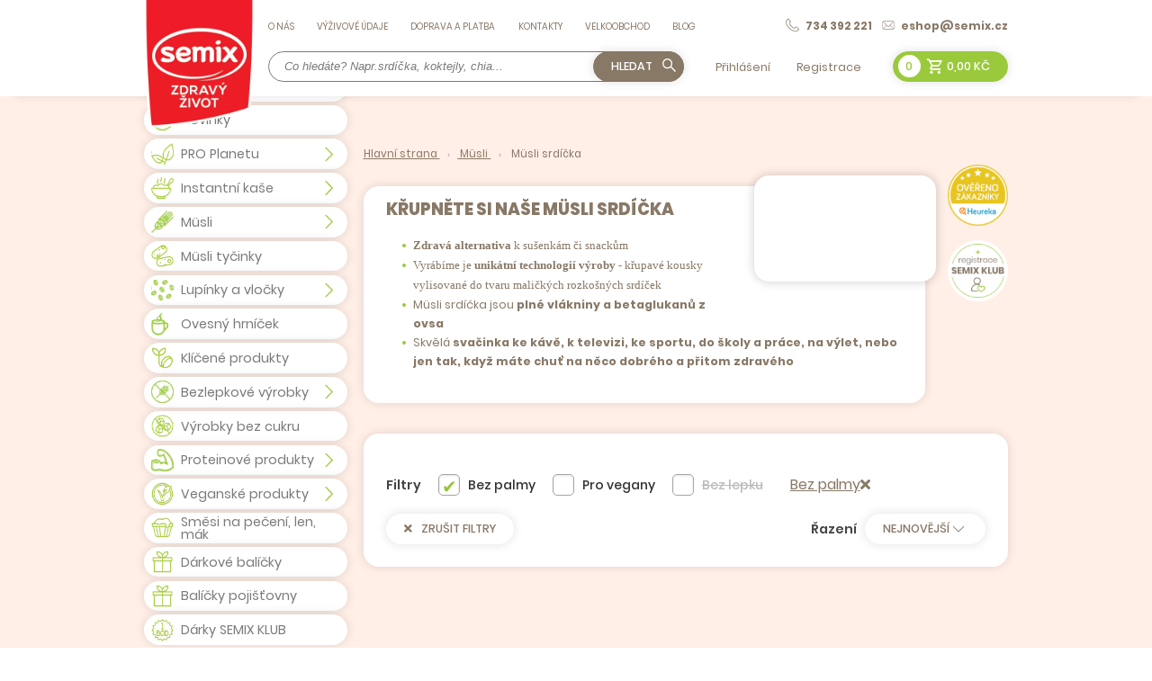

--- FILE ---
content_type: text/html; charset=utf-8
request_url: https://www.zdravyzivot.com/musli-srdicka?sort=8&itemsPerPage=32&filterOptionsNonSelectable%5B41%5D=5
body_size: 14165
content:
<!DOCTYPE html> <html lang="cs"> <head> <meta charset="utf-8"> <meta name="viewport" content="width=device-width, initial-scale=1"> <meta name="author" content="ZdravýŽivot.com & IMPnet"> <meta name="copyright" content="ZdravýŽivot.com"> <meta name="application-name" content="ZdravýŽivot.com"> <!-- LH1 --> <meta property="og:url" content="https://www.zdravyzivot.com/musli-srdicka"> <meta property="og:type" content="website"> <meta property="og:title" content="Müsli srdíčka"> <meta property="og:description" content="Kupte si müsli srdíčka Semix v našem e-shopu. ❤️ Vše máme skladem, posíláme ihned. ❤️ Müsli srdíčka jsou zdravá alternativa k sušenkám či snackům. ❤️ Křupněte si srdíčka třeba u televize nebo u počítače."> <meta property="og:image" content="https://www.zdravyzivot.com/www/upload/categories/frontimages/20200805024530594.jpg"> <!-- LH1 --> <link rel="manifest" href="/manifest.webmanifest"> <link rel="shortcut icon" href="/www/upload/favicons/20210107113312496.ico"> <link rel="apple-touch-icon" sizes="57x57" href="/www/upload/favicons/57/20210107113312496.png"> <link rel="apple-touch-icon" sizes="60x60" href="/www/upload/favicons/60/20210107113312496.png"> <link rel="apple-touch-icon" sizes="72x72" href="/www/upload/favicons/72/20210107113312496.png"> <link rel="apple-touch-icon" sizes="76x76" href="/www/upload/favicons/76/20210107113312496.png"> <link rel="apple-touch-icon" sizes="114x114" href="/www/upload/favicons/114/20210107113312496.png"> <link rel="apple-touch-icon" sizes="120x120}" href="/www/upload/favicons/120/20210107113312496.png"> <link rel="apple-touch-icon" sizes="144x144" href="/www/upload/favicons/144/20210107113312496.png"> <link rel="apple-touch-icon" sizes="152x152" href="/www/upload/favicons/152/20210107113312496.png"> <link rel="icon" type="image/png" sizes="16x16" href="/www/upload/favicons/16/20210107113312496.png"> <link rel="icon" type="image/png" sizes="32x32" href="/www/upload/favicons/32/20210107113312496.png"> <link rel="icon" type="image/png" sizes="96x96" href="/www/upload/favicons/96/20210107113312496.png"> <link rel="icon" type="image/png" sizes="128x128" href="/www/upload/favicons/128/20210107113312496.png"> <link rel="icon" type="image/png" sizes="196x196" href="/www/upload/favicons/196/20210107113312496.png"> <meta name="msapplication-square70x70logo" content="/www/upload/favicons/70/20210107113312496.png"> <meta name="msapplication-TileImage" content="/www/upload/favicons/144/20210107113312496.png"> <meta name="msapplication-square150x150logo" content="/www/upload/favicons/150/20210107113312496.png"> <meta name="msapplication-square310x310logo" content="/www/upload/favicons/310/20210107113312496.png"> <script>
  dataLayer = [];
  dataLayer.push( { 'impnet' : {
      "cart": [],
      "visitorType": "low-value"
  } } );      
</script> <script src="/www/frontend/CookieBar_cs/CookieBar.js"></script> <link rel="preload" href="/www/frontend/cache/cssloader-7680d954031d.css?1743245157" as="style"> <link rel="stylesheet" href="/www/frontend/cache/cssloader-7680d954031d.css?1743245157" type="text/css" media="screen"> <link rel="preload" href="/www/frontend/cache/jsloader-518b9cad30cf.js?1652249569" as="script"> <script type="text/javascript" src="/www/frontend/cache/jsloader-518b9cad30cf.js?1652249569"></script> <script>
/*  dataLayer.push( { 'impnet' : {
    "pageType": "category"
  }});*/


// Measure product views / impressions
dataLayer.push({ ecommerce: null });  // Clear the previous ecommerce object.
dataLayer.push({
  'event': 'view_item_list',
  'ecommerce': {
    'items': [
      {
        'item_name': "Müsli srdíčka s brusinkami 100 g", // Name or ID is required.
        'item_id': 11892,
        'variant_id': 11892,
        'price': 22.89,
        'item_brand': "SEMIX",
        'item_category': "Müsli",
        'item_category2': "Müsli srdíčka",
        'quantity': '1'
      },
      {
        'item_name': "Müsli srdíčka s čokoládou 150 g", // Name or ID is required.
        'item_id': 11908,
        'variant_id': 11908,
        'price': 20.939999999999998,
        'item_brand': "SEMIX",
        'item_category': "Müsli",
        'item_category2': "Müsli srdíčka",
        'quantity': '1'
      },
      {
        'item_name': "Müsli srdíčka s papájou 150 g", // Name or ID is required.
        'item_id': 11910,
        'variant_id': 11910,
        'price': 27.17,
        'item_brand': "SEMIX",
        'item_category': "Müsli",
        'quantity': '1'
      },
      {
        'item_name': "Müsli srdíčka křupavá s papájou 50 g", // Name or ID is required.
        'item_id': 11911,
        'variant_id': 11911,
        'price': 0,
        'item_brand': "SEMIX",
        'item_category': "Müsli",
        'quantity': '1'
      },
      {
        'item_name': "Müsli srdíčka s čokoládou a kokosem 50 g", // Name or ID is required.
        'item_id': 11912,
        'variant_id': 11912,
        'price': 13.54,
        'item_brand': "SEMIX",
        'item_category': "Müsli",
        'quantity': '1'
      },
      {
        'item_name': "Müsli srdíčka s čokoládou 50 g", // Name or ID is required.
        'item_id': 11913,
        'variant_id': 11913,
        'price': 13.54,
        'item_brand': "SEMIX",
        'item_category': "Müsli",
        'quantity': '1'
      },
      {
        'item_name': "Müsli srdíčka s brusinkami (sáček) 100 g", // Name or ID is required.
        'item_id': 11932,
        'variant_id': 11932,
        'price': 11.78,
        'item_brand': "SEMIX",
        'item_category': "Müsli",
        'quantity': '1'
      },
      {
        'item_name': "Müsli srdíčka s jablkem a chia semínky 50 g", // Name or ID is required.
        'item_id': 11940,
        'variant_id': 11940,
        'price': 13.54,
        'item_brand': "SEMIX",
        'item_category': "Müsli",
        'item_category2': "Müsli srdíčka",
        'quantity': '1'
      },
      {
        'item_name': "Müsli srdíčka s lískovými oříšky 50 g", // Name or ID is required.
        'item_id': 11941,
        'variant_id': 11941,
        'price': 13.54,
        'item_brand': "SEMIX",
        'item_category': "Veganské produkty",
        'quantity': '1'
      },
      {
        'item_name': "Müsli srdíčka křupavá s lískovými oříšky 100 g", // Name or ID is required.
        'item_id': 11942,
        'variant_id': 11942,
        'price': 21.43,
        'item_brand': "SEMIX",
        'item_category': "Müsli",
        'item_category2': "Müsli srdíčka",
        'quantity': '1'
      },
      {
        'item_name': "Müsli srdíčka kokosová 50 g", // Name or ID is required.
        'item_id': 11945,
        'variant_id': 11945,
        'price': 14.12,
        'item_brand': "SEMIX",
        'item_category': "Müsli",
        'quantity': '1'
      },
      {
        'item_name': "Müsli srdíčka bez lepku oříšková 50 g", // Name or ID is required.
        'item_id': 11956,
        'variant_id': 11956,
        'price': 0,
        'item_brand': "SEMIX",
        'item_category': "Müsli",
        'item_category2': "Müsli srdíčka",
        'quantity': '1'
      },
      {
        'item_name': "Müsli srdíčka bez lepku medová se semínky chia a lnu 50 g", // Name or ID is required.
        'item_id': 11957,
        'variant_id': 11957,
        'price': 0,
        'item_brand': "SEMIX",
        'item_category': "Bezlepkové výrobky",
        'quantity': '1'
      },
      {
        'item_name': "Müsli srdíčka křupavá s pekanovými ořechy a javorovým sirupem 50 g", // Name or ID is required.
        'item_id': 11973,
        'variant_id': 11973,
        'price': 13.54,
        'item_brand': "SEMIX",
        'item_category': "Müsli",
        'item_category2': "Müsli srdíčka",
        'quantity': '1'
      },
      {
        'item_name': "Proteinová srdíčka s brusinkami 50 g", // Name or ID is required.
        'item_id': 11999,
        'variant_id': 11999,
        'price': 0,
        'item_brand': "SEMIX",
        'item_category': "Müsli",
        'item_category2': "Müsli srdíčka",
        'quantity': '1'
      },
      {
        'item_name': "Proteinová srdíčka se zázvorem a citrónem 50 g", // Name or ID is required.
        'item_id': 12000,
        'variant_id': 12000,
        'price': 9.25,
        'item_brand': "SEMIX",
        'item_category': "Proteinové produkty",
        'quantity': '1'
      },
      {
        'item_name': "Müsli srdíčka s brusinkami a višněmi bez lepku 50 g", // Name or ID is required.
        'item_id': 12027,
        'variant_id': 12027,
        'price': 0,
        'item_brand': "SEMIX",
        'item_category': "Müsli",
        'quantity': '1'
      },
      {
        'item_name': "Müsli srdíčka s čokoládou 500 g", // Name or ID is required.
        'item_id': 12134,
        'variant_id': 12134,
        'price': 34.09,
        'item_brand': "SEMIX",
        'item_category': "Müsli",
        'item_category2': "Müsli srdíčka",
        'quantity': '1'
      },
      {
        'item_name': "VÝPRODEJ- Proteinová srdíčka se zázvorem a citrónem 50 g", // Name or ID is required.
        'item_id': 12143,
        'variant_id': 12143,
        'price': 4.869999999999999,
        'item_brand': "SEMIX",
        'item_category': "Müsli",
        'quantity': '1'
      },
      {
        'item_name': "VÝPRODEJ- Proteinová srdíčka s brusinkami 50 g", // Name or ID is required.
        'item_id': 12144,
        'variant_id': 12144,
        'price': 4.869999999999999,
        'item_brand': "SEMIX",
        'item_category': "Proteinové produkty",
        'quantity': '1'
      },
      {
        'item_name': "Müsli srdíčka z lásky 100 g", // Name or ID is required.
        'item_id': 12157,
        'variant_id': 12157,
        'price': 17.43,
        'item_brand': "SEMIX",
        'item_category': "Müsli",
        'quantity': '1'
      },
      {
        'item_name': "Müsli srdíčka s čokoládou 100 g", // Name or ID is required.
        'item_id': 12180,
        'variant_id': 12180,
        'price': 13.15,
        'item_brand': "SEMIX",
        'item_category': "Müsli",
        'quantity': '1'
      },
      {
        'item_name': "Müsli srdíčka s čokoládou a banány 500 g", // Name or ID is required.
        'item_id': 12187,
        'variant_id': 12187,
        'price': 43.830000000000005,
        'item_brand': "SEMIX",
        'item_category': "Müsli",
        'quantity': '1'
      },
      {
        'item_name': "VÝPRODEJ- Musli srdíčka s brusinkami (sáček) 100 g", // Name or ID is required.
        'item_id': 12204,
        'variant_id': 12204,
        'price': 9.25,
        'item_brand': "SEMIX",
        'item_category': "Müsli",
        'quantity': '1'
      },
      {
        'item_name': "Srdíčka s jablky a chia GB \/ FR 100 g", // Name or ID is required.
        'item_id': 12225,
        'variant_id': 12225,
        'price': 9.739999999999998,
        'item_brand': "SEMIX",
        'item_category': "Müsli",
        'quantity': '1'
      },
      {
        'item_name': "Müsli srdíčka cranberries 500 g", // Name or ID is required.
        'item_id': 172360,
        'variant_id': 171265,
        'price': 34.09,
        'item_brand': "SEMIX",
        'item_category': "Müsli",
        'quantity': '1'
      },
      {
        'item_name': "Müsli srdíčka s pekanovými ořechy a javorovým sirupem 500 g", // Name or ID is required.
        'item_id': 5725004,
        'variant_id': 5723906,
        'price': 89.5,
        'item_brand': "SEMIX",
        'item_category': "Novinky",
        'quantity': '1'
      },
      {
        'item_name': "Müsli srdíčka s čokoládou a kokosem 50 g", // Name or ID is required.
        'item_id': 5775030,
        'variant_id': 5773932,
        'price': 14,
        'item_brand': "SEMIX",
        'item_category': "Müsli",
        'item_category2': "Müsli srdíčka",
        'quantity': '1'
      },
      {
        'item_name': "Müsli srdíčka s čokoládou 50 g ", // Name or ID is required.
        'item_id': 5775032,
        'variant_id': 5773934,
        'price': 14,
        'item_brand': "SEMIX",
        'item_category': "Veganské produkty",
        'item_category2': "Veganské svačiny",
        'quantity': '1'
      },
      {
        'item_name': "Müsli srdíčka s pekanovými ořechy a javorovým sirupem 50 g", // Name or ID is required.
        'item_id': 5775036,
        'variant_id': 5773938,
        'price': 14,
        'item_brand': "SEMIX",
        'item_category': "Müsli",
        'item_category2': "Müsli srdíčka",
        'quantity': '1'
      },
      {
        'item_name': "Müsli srdíčka kokosová 50 g", // Name or ID is required.
        'item_id': 5775037,
        'variant_id': 5773939,
        'price': 14,
        'item_brand': "SEMIX",
        'item_category': "Veganské produkty",
        'item_category2': "Veganské svačiny",
        'quantity': '1'
      },
      {
        'item_name': "Müsli srdíčka s klikvou a višněmi 50 g", // Name or ID is required.
        'item_id': 5816751,
        'variant_id': 5815653,
        'price': 14,
        'item_brand': "SEMIX",
        'item_category': "Müsli",
        'item_category2': "Müsli srdíčka",
        'quantity': '1'
      },
      {
        'item_name': "Müsli srdíčka kokosová 50 g", // Name or ID is required.
        'item_id': 5828610,
        'variant_id': 5827512,
        'price': 14.12,
        'item_brand': "SEMIX",
        'item_category': "Müsli",
        'item_category2': "Müsli srdíčka",
        'quantity': '1'
      },
      {
        'item_name': "Müsli srdíčka s čokoládou 50 g", // Name or ID is required.
        'item_id': 5837889,
        'variant_id': 5836791,
        'price': 13.54,
        'item_brand': "SEMIX",
        'item_category': "Müsli",
        'quantity': '1'
      },
      {
        'item_name': "Müsli srdíčka křupavá s pekanovými ořechy a javorovým sirupem 50 g", // Name or ID is required.
        'item_id': 5837948,
        'variant_id': 5836850,
        'price': 13.54,
        'item_brand': "SEMIX",
        'item_category': "Müsli",
        'item_category2': "Müsli srdíčka",
        'quantity': '1'
      },
      {
        'item_name': "Müsli srdíčka s čokoládou a kokosem 50 g", // Name or ID is required.
        'item_id': 5870337,
        'variant_id': 5869239,
        'price': 13.54,
        'item_brand': "SEMIX",
        'item_category': "Müsli",
        'item_category2': "Müsli srdíčka",
        'quantity': '1'
      },
      {
        'item_name': "Müsli srdíčka s pekanovými ořechy a javorovým sirupem 500 g", // Name or ID is required.
        'item_id': 5870825,
        'variant_id': 5869727,
        'price': 89.5,
        'item_brand': "SEMIX",
        'item_category': "Novinky",
        'quantity': '1'
      },
      {
        'item_name': "Müsli srdíčka s jablky 50 g", // Name or ID is required.
        'item_id': 41375346,
        'variant_id': 41374206,
        'price': 14,
        'item_brand': "SEMIX",
        'item_category': "Novinky",
        'quantity': '1'
      },
      {
        'item_name': "Müsli srdíčka s čokoládou 250 g", // Name or ID is required.
        'item_id': 71987398,
        'variant_id': 71986235,
        'price': 39,
        'item_brand': "SEMIX",
        'item_category': "Müsli",
        'quantity': '1'
      },
      {
        'item_name': "Müsli srdíčka s jablky 250 g", // Name or ID is required.
        'item_id': 73171290,
        'variant_id': 73170127,
        'price': 39,
        'item_brand': "SEMIX",
        'item_category': "Akce",
        'quantity': '1'
      },
      {
        'item_name': "Müsli srdíčka s čokoládou 50 g ", // Name or ID is required.
        'item_id': 79677627,
        'variant_id': 79676462,
        'price': 14,
        'item_brand': "SEMIX",
        'item_category': "Müsli",
        'quantity': '1'
      },
      {
        'item_name': "Müsli srdíčka s čokoládou a kokosem 50 g", // Name or ID is required.
        'item_id': 91079406,
        'variant_id': 91078237,
        'price': 14,
        'item_brand': "SEMIX",
        'item_category': "Müsli",
        'quantity': '1'
      }
      ]
  }
});

</script> <meta name="google-site-verification" content="hTNstFm1YCvmeiUSr4g081cAtnlrBT8UHVkuGJHQzwo"> <link rel="preload" as="font" crossorigin="anonymous" type="font/woff" href="/www/frontend/fonts/Poppins-Regular.woff"> <link rel="preload" as="font" crossorigin="anonymous" type="font/woff" href="/www/frontend/fonts/Poppins-Bold.woff"> <link rel="preload" as="font" crossorigin="anonymous" type="font/woff" href="/www/frontend/fonts/Poppins-Medium.woff"> <link rel="preload" as="font" crossorigin="anonymous" type="font/woff" href="/www/frontend/fonts/materialdesignicons-webfont.woff?v=5.3.45"> <link rel="preload" as="font" crossorigin="anonymous" type="font/woff" href="/www/frontend/fonts/Poppins-Black.woff"> <link rel="preload" as="font" crossorigin="anonymous" type="font/woff" href="/www/frontend/fonts/Poppins-Light.woff"> <link rel="preload" as="font" crossorigin="anonymous" type="font/woff" href="/www/frontend/webfonts/fa-solid-900.woff"> <link rel="preload" as="font" crossorigin="anonymous" type="font/woff2" href="/www/frontend/fonts/Poppins-Regular.woff2"> <link rel="preload" as="font" crossorigin="anonymous" type="font/woff2" href="/www/frontend/fonts/Poppins-Bold.woff2"> <link rel="preload" as="font" crossorigin="anonymous" type="font/woff2" href="/www/frontend/fonts/Poppins-Medium.woff2"> <link rel="preload" as="font" crossorigin="anonymous" type="font/woff2" href="/www/frontend/fonts/materialdesignicons-webfont.woff2?v=5.3.45"> <link rel="preload" as="font" crossorigin="anonymous" type="font/woff2" href="/www/frontend/fonts/Poppins-Black.woff2"> <link rel="preload" as="font" crossorigin="anonymous" type="font/woff2" href="/www/frontend/fonts/Poppins-Light.woff2"> <link rel="preload" as="font" crossorigin="anonymous" type="font/woff2" href="/www/frontend/webfonts/fa-solid-900.woff2"> <meta name="description" content="Kupte si müsli srdíčka Semix v našem e-shopu. ❤️ Vše máme skladem, posíláme ihned. ❤️ Müsli srdíčka jsou zdravá alternativa k sušenkám či snackům. ❤️ Křupněte si srdíčka třeba u televize nebo u počítače."> <meta name="keywords" content="Müsli srdíčka Semix"> <title id="snippet--metaSnippet"> Müsli srdíčka Semix - křupavá a výborná - Bez palmy: 5 | ZdravýŽivot.com</title> <link rel="canonical" href="https://www.zdravyzivot.com/musli-srdicka"> <link rel="apple-touch-icon-precomposed" href="/www/frontend/images/ico/apple-touch-icon.png"> </head> <body class="frontend-category frontend-category-116"> <header> <section class="top-bar" data-uk-sticky="offset: -1"> <div class="container"> <div class="uk-grid-small" data-uk-grid> <div class="uk-width-auto"> <div class="logo"> <a href="/"> <picture> <source data-srcset="/www/frontend/images/logo.webp" type="image/webp"> <img data-src="/www/frontend/images/logo.png" loading="lazy" alt="logo"> </picture> </a> </div> </div> <div class="uk-width-expand"> <div class="top"> <nav class="uk-navbar-container" data-uk-navbar> <div class="uk-navbar-left"> <ul class="uk-navbar-nav uk-visible@m"> <li class=" " > <a href="https://www.zdravyzivot.com/o-nas" >O nás </a> </li> <li class=" " > <a href="https://www.zdravyzivot.com/vyzivove-udaje" >Výživové údaje </a> </li> <li class=" " > <a href="https://www.zdravyzivot.com/doprava-a-platba-1" >Doprava a platba </a> </li> <li class=" " > <a href="https://www.zdravyzivot.com/kontakty" >Kontakty </a> </li> <li class=" " > <a href="https://www.zdravyzivot.com/pro-prodejce" >Velkoobchod </a> </li> <li class=" " > <a href="https://www.zdravyzivot.com/blog" >Blog </a> </li> </ul> </div> </nav> <div class="contact-pack"> <a href="tel:734 392 221"><img data-src="/www/frontend/images/tel.svg" alt="ico" loading="lazy" data-uk-svg><span>734 392 221</span></a> <a href="mailto:eshop@semix.cz"><img data-src="/www/frontend/images/mail.svg" alt="ico" loading="lazy" data-uk-svg><span>eshop@semix.cz</span></a> </div> <div class="basket-pack uk-hidden@m"> <div id="snippet--basketWidget1"><div id="snippet-basketWidget-"> <div class="uk-position-relative"> <a href="/nakupni-kosik" class="button green"> <span class="number">0</span> <i class="mdi mdi-cart-outline"></i> <span class="price">0,00 Kč</span> </a> </div> </div></div> </div> </div> <div class="bottom"> <div class="search-pack uk-visible@m"> <form action="/hledani" method="post" class="" id="frm-searchForm"> <input id="search-autocomplete" class="" type="search" placeholder="Co hledáte? Napr.srdíčka, koktejly, chia..." name="searched"> <script>
  $( document ).ready( function ()
  {	  
    // AJAX
    $( '#search-autocomplete' ).autocomplete(
      {
        minChars: 3,
        width: 380,
        maxHeight: 900,
        paramName: 'search',
        serviceUrl: "\/transfer\/autocomplete2\/",
        // Co se stane po vyberu polozky?
        onSelect: function ( suggestion )
        {
          window.location.href = suggestion.data.url;
        },
        // Formatovani vysledku:
        formatResult: function( suggestion, currentValue )
        {
          var image = '<img loading="lazy" data-src="' + suggestion.data.image_or_placeholder + '">';
          var right = '<div class="text-right">' + suggestion.value + '<b>' + suggestion.data.count + '</b><span class="naseptavac-special uk-float-right">' + suggestion.data.special + '</span></div>';
          var body = '<div></div>';
          var output = '<div class="' + suggestion.data.class + '"><h3>' + image + right + '</h3>' + body + '</div>';
          return output;
        }

      });

    $( '#search-autocomplete2' ).autocomplete(
      {
        minChars: 3,
        width: 380,
        maxHeight: 900,
        paramName: 'search',
        serviceUrl: "\/transfer\/autocomplete2\/",
        // Co se stane po vyberu polozky?
        onSelect: function ( suggestion )
        {
          window.location.href = suggestion.data.url;
        },
        // Formatovani vysledku:
        formatResult: function( suggestion, currentValue )
        {
          var image = '<img loading="lazy" data-src="' + suggestion.data.image_or_placeholder + '">';
          var right = '<div class="text-right">' + suggestion.value + '<b>' + suggestion.data.count + '</b><span class="naseptavac-special uk-float-right">' + suggestion.data.special + '</span></div>';
          var body = '<div></div>';
          var output = '<div class="' + suggestion.data.class + '"><h3>' + image + right + '</h3>' + body + '</div>';
          return output;
        }

      });
  
  });
</script> <span> <button class="button brown" type="submit" name="search" value=" "> Hledat <img data-src="/www/frontend/images/search.svg" loading="lazy" alt="search" data-uk-svg> </button> </span> <input type="hidden" name="_do" value="searchForm-submit"><!--[if IE]><input type=IEbug disabled style="display:none"><![endif]--> </form> </div> <a class="button brown uk-hidden@m category-resp" data-uk-toggle="target: #offcanvas-category" href="#">Produkty<img data-src="/www/frontend/images/filter-variant-white.png" loading="lazy" alt="img"></a> <a class="button uk-hidden@m menu-resp" data-uk-navbar-toggle-icon data-uk-toggle="target: #offcanvas-menu" href="#">Menu</a> <div class="login-pack uk-visible@m"> <a href="/prihlaseni" class="login">Přihlášení</a> <a href="/registrace" class="registr">Registrace</a> </div> <div class="basket-pack uk-visible@m"> <div id="snippet--basketWidget2"><div id="snippet-basketWidget-"> <div class="uk-position-relative"> <a href="/nakupni-kosik" class="button green"> <span class="number">0</span> <i class="mdi mdi-cart-outline"></i> <span class="price">0,00 Kč</span> </a> </div> </div></div> </div> </div> </div> </div> </div> </section> <!--resposnive- menu --> <div id="offcanvas-menu" data-uk-offcanvas="mode: slide; overlay: true; flip: true"> <div class="uk-offcanvas-bar"> <div class="logo"> <a href=""> <picture> <source data-srcset="/www/frontend/images/logo.webp" type="image/webp"> <img data-src="/www/frontend/images/logo.png" loading="lazy" alt="logo"> </picture> </a> </div> <div class="login-pack"> <a href="/prihlaseni" class="login">Přihlášení</a> <a href="/registrace" class="registr">Registrace</a> </div> <ul class="uk-nav uk-nav-default uk-nav-parent-icon" uk-nav> <li class=" " > <a href="https://www.zdravyzivot.com/o-nas" >O nás </a> </li> <li class=" " > <a href="https://www.zdravyzivot.com/vyzivove-udaje" >Výživové údaje </a> </li> <li class=" " > <a href="https://www.zdravyzivot.com/doprava-a-platba-1" >Doprava a platba </a> </li> <li class=" " > <a href="https://www.zdravyzivot.com/kontakty" >Kontakty </a> </li> <li class=" " > <a href="https://www.zdravyzivot.com/pro-prodejce" >Velkoobchod </a> </li> <li class=" " > <a href="https://www.zdravyzivot.com/blog" >Blog </a> </li> </ul> </div> </div> <!--reaponsive -category --> <div id="offcanvas-category" uk-offcanvas="mode: slide; overlay: true; flip: true"> <div class="uk-offcanvas-bar"> <div class="logo"> <a href=""> <picture> <source data-srcset="/www/frontend/images/logo.webp" type="image/webp"> <img data-src="/www/frontend/images/logo.png" loading="lazy" alt="logo"> </picture> </a> </div> <div class="search-pack"> <form action="/hledani" method="post" class="" id="frm-searchForm2"> <input id="search-autocomplete2" class="" type="search" placeholder="Co hledáte? Napr.srdíčka, koktejly, chia..." name="searched"> <span> <button class="button brown" type="submit" name="search" value=" "> Hledat <img data-src="/www/frontend/images/search.svg" loading="lazy" alt="search" data-uk-svg> </button> </span> <input type="hidden" name="_do" value="searchForm2-submit"><!--[if IE]><input type=IEbug disabled style="display:none"><![endif]--> </form> </span> </div> <div class="category-menu"> <ul class="uk-nav uk-nav-default uk-nav-parent-icon" uk-nav> <li class=" "> <a href="/akce-2?sort=8&amp;itemsPerPage=32&amp;filterOptionsNonSelectable%5B41%5D=5" > <span class="icon"> <picture> <source data-srcset="/www/upload/categories/frontimages/small/20210520071409347.webp" type="image/webp"> <img data-src="/www/upload/categories/frontimages/medium/20210520071409347.png" loading="lazy" alt="kategorie"> </picture> </span> <span class="text">Akce</span> </a> </li> <li class=" "> <a href="/novinky-1?sort=8&amp;itemsPerPage=32&amp;filterOptionsNonSelectable%5B41%5D=5" > <span class="icon"> <picture> <source data-srcset="/www/upload/categories/frontimages/small/20210519100044139.webp" type="image/webp"> <img data-src="/www/upload/categories/frontimages/medium/20210519100044139.png" loading="lazy" alt="kategorie"> </picture> </span> <span class="text">Novinky</span> </a> </li> <li class="uk-parent "> <a href="/pro-planetu?sort=8&amp;itemsPerPage=32&amp;filterOptionsNonSelectable%5B41%5D=5" data-uk-icon="chevron-down"> <span class="icon"> <picture> <source data-srcset="/www/upload/categories/frontimages/small/20230127081328844.webp" type="image/webp"> <img data-src="/www/upload/categories/frontimages/medium/20230127081328844.png" loading="lazy" alt="kategorie"> </picture> </span> <span class="text">PRO Planetu</span> </a> <ul class="uk-nav-sub"> <li> <div class="li-content"> <div class="uk-grid-small" data-uk-grid> <div class="uk-width-1-2@m"> <div class="uk-grid-small" data-uk-grid> <div class="uk-width-1-2"> <a href="/smesi-pro-planetu?sort=8&amp;itemsPerPage=32&amp;filterOptionsNonSelectable%5B41%5D=5" class="menu-box"> <h3 class="button brown">Směsi PRO Planetu</h3> <div class="images"> <picture> <source data-srcset="/www/upload/categories/frontimages/small/20240314012101746.webp" type="image/webp"> <img data-src="/www/upload/categories/frontimages/medium/20240314012101746.jpg" loading="lazy" alt="picture"> </picture> </div> </a> </div> <div class="uk-width-1-2"> <a href="/svacinky-pro-planetu?sort=8&amp;itemsPerPage=32&amp;filterOptionsNonSelectable%5B41%5D=5" class="menu-box"> <h3 class="button brown">Svačinky PRO Planetu</h3> <div class="images"> <picture> <source data-srcset="/www/upload/categories/frontimages/small/20250321104056746.webp" type="image/webp"> <img data-src="/www/upload/categories/frontimages/medium/20250321104056746.jpg" loading="lazy" alt="picture"> </picture> </div> </a> </div> <div class="uk-width-1-2"> <a href="/merch-pro-planetu-1?sort=8&amp;itemsPerPage=32&amp;filterOptionsNonSelectable%5B41%5D=5" class="menu-box"> <h3 class="button brown">Merch PRO Planetu</h3> <div class="images"> <picture> <source data-srcset="/www/upload/categories/frontimages/small/20240226105332234.webp" type="image/webp"> <img data-src="/www/upload/categories/frontimages/medium/20240226105332234.jpg" loading="lazy" alt="picture"> </picture> </div> </a> </div> </div> </div> </div> </li> </ul> </li> <li class="uk-parent "> <a href="/instantni-kase?sort=8&amp;itemsPerPage=32&amp;filterOptionsNonSelectable%5B41%5D=5" data-uk-icon="chevron-down"> <span class="icon"> <picture> <source data-srcset="/www/upload/categories/frontimages/small/20250127033518865.webp" type="image/webp"> <img data-src="/www/upload/categories/frontimages/medium/20250127033518865.png" loading="lazy" alt="kategorie"> </picture> </span> <span class="text">Instantní kaše</span> </a> <ul class="uk-nav-sub"> <li> <div class="li-content"> <div class="uk-grid-small" data-uk-grid> <div class="uk-width-1-2@m"> <div class="uk-grid-small" data-uk-grid> <div class="uk-width-1-2"> <a href="/ovesne-kase?sort=8&amp;itemsPerPage=32&amp;filterOptionsNonSelectable%5B41%5D=5" class="menu-box"> <h3 class="button brown">Ovesné kaše</h3> <div class="images"> <picture> <source data-srcset="/www/upload/categories/frontimages/small/20200807112959324.webp" type="image/webp"> <img data-src="/www/upload/categories/frontimages/medium/20200807112959324.jpg" loading="lazy" alt="picture"> </picture> </div> </a> </div> <div class="uk-width-1-2"> <a href="/pohankove-kase?sort=8&amp;itemsPerPage=32&amp;filterOptionsNonSelectable%5B41%5D=5" class="menu-box"> <h3 class="button brown">Pohankové kaše</h3> <div class="images"> <picture> <source data-srcset="/www/upload/categories/frontimages/small/20200807121356145.webp" type="image/webp"> <img data-src="/www/upload/categories/frontimages/medium/20200807121356145.jpg" loading="lazy" alt="picture"> </picture> </div> </a> </div> <div class="uk-width-1-2"> <a href="/ryzove-kase?sort=8&amp;itemsPerPage=32&amp;filterOptionsNonSelectable%5B41%5D=5" class="menu-box"> <h3 class="button brown">Rýžové kaše</h3> <div class="images"> <picture> <source data-srcset="/www/upload/categories/frontimages/small/20200805023721503.webp" type="image/webp"> <img data-src="/www/upload/categories/frontimages/medium/20200805023721503.jpeg" loading="lazy" alt="picture"> </picture> </div> </a> </div> <div class="uk-width-1-2"> <a href="/vicezrnna-kase?sort=8&amp;itemsPerPage=32&amp;filterOptionsNonSelectable%5B41%5D=5" class="menu-box"> <h3 class="button brown">Vícezrnné kaše</h3> <div class="images"> <picture> <source data-srcset="/www/upload/categories/frontimages/small/2020080701410128.webp" type="image/webp"> <img data-src="/www/upload/categories/frontimages/medium/2020080701410128.jpg" loading="lazy" alt="picture"> </picture> </div> </a> </div> </div> </div> <div class="uk-width-1-2@m"> </div> </div> </div> </li> </ul> </li> <li class="uk-parent "> <a href="/musli?sort=8&amp;itemsPerPage=32&amp;filterOptionsNonSelectable%5B41%5D=5" data-uk-icon="chevron-down"> <span class="icon"> <picture> <source data-srcset="/www/upload/categories/frontimages/small/20200730033900128.webp" type="image/webp"> <img data-src="/www/upload/categories/frontimages/medium/20200730033900128.png" loading="lazy" alt="kategorie"> </picture> </span> <span class="text">Müsli</span> </a> <ul class="uk-nav-sub"> <li> <div class="li-content"> <div class="uk-grid-small" data-uk-grid> <div class="uk-width-1-2@m"> <div class="uk-grid-small" data-uk-grid> <div class="uk-width-1-2"> <a href="/musli-srdicka?sort=8&amp;itemsPerPage=32&amp;filterOptionsNonSelectable%5B41%5D=5" class="menu-box"> <h3 class="button brown">Müsli srdíčka</h3> <div class="images"> <picture> <source data-srcset="/www/upload/categories/frontimages/small/20200805024530594.webp" type="image/webp"> <img data-src="/www/upload/categories/frontimages/medium/20200805024530594.jpg" loading="lazy" alt="picture"> </picture> </div> </a> </div> <div class="uk-width-1-2"> <a href="/zapekane-musli?sort=8&amp;itemsPerPage=32&amp;filterOptionsNonSelectable%5B41%5D=5" class="menu-box"> <h3 class="button brown">Zapékané müsli</h3> <div class="images"> <picture> <source data-srcset="/www/upload/categories/frontimages/small/20200805021913737.webp" type="image/webp"> <img data-src="/www/upload/categories/frontimages/medium/20200805021913737.jpg" loading="lazy" alt="picture"> </picture> </div> </a> </div> <div class="uk-width-1-2"> <a href="/klicene-musli?sort=8&amp;itemsPerPage=32&amp;filterOptionsNonSelectable%5B41%5D=5" class="menu-box"> <h3 class="button brown">Klíčené müsli</h3> <div class="images"> <picture> <source data-srcset="/www/upload/categories/frontimages/small/20200807012914857.webp" type="image/webp"> <img data-src="/www/upload/categories/frontimages/medium/20200807012914857.jpg" loading="lazy" alt="picture"> </picture> </div> </a> </div>  <div class="uk-width-1-2"> <a href="/sypane-musli?sort=8&amp;itemsPerPage=32&amp;filterOptionsNonSelectable%5B41%5D=5" class="menu-box"> <h3 class="button brown">Sypané müsli</h3> <div class="images"> <picture> <source data-srcset="/www/upload/categories/frontimages/small/20200807010507623.webp" type="image/webp"> <img data-src="/www/upload/categories/frontimages/medium/20200807010507623.jpg" loading="lazy" alt="picture"> </picture> </div> </a> </div> </div> </div> <div class="uk-width-1-2@m"> </div> </div> </div> </li> </ul> </li> <li class=" "> <a href="/mini-musli-tycinky?sort=8&amp;itemsPerPage=32&amp;filterOptionsNonSelectable%5B41%5D=5" > <span class="icon"> <picture> <source data-srcset="/www/upload/categories/frontimages/small/20230915030832309.webp" type="image/webp"> <img data-src="/www/upload/categories/frontimages/medium/20230915030832309.png" loading="lazy" alt="kategorie"> </picture> </span> <span class="text">Müsli tyčinky</span> </a> </li> <li class="uk-parent "> <a href="/lupinky-a-vlocky?sort=8&amp;itemsPerPage=32&amp;filterOptionsNonSelectable%5B41%5D=5" data-uk-icon="chevron-down"> <span class="icon"> <picture> <source data-srcset="/www/upload/categories/frontimages/small/20200730033745186.webp" type="image/webp"> <img data-src="/www/upload/categories/frontimages/medium/20200730033745186.png" loading="lazy" alt="kategorie"> </picture> </span> <span class="text">Lupínky a vločky</span> </a> <ul class="uk-nav-sub"> <li> <div class="li-content"> <div class="uk-grid-small" data-uk-grid> <div class="uk-width-1-2@m"> <div class="uk-grid-small" data-uk-grid> <div class="uk-width-1-2"> <a href="/ovesne?sort=8&amp;itemsPerPage=32&amp;filterOptionsNonSelectable%5B41%5D=5" class="menu-box"> <h3 class="button brown">Ovesné </h3> <div class="images"> <picture> <source data-srcset="/www/upload/categories/frontimages/small/2020080711012126.webp" type="image/webp"> <img data-src="/www/upload/categories/frontimages/medium/2020080711012126.jpg" loading="lazy" alt="picture"> </picture> </div> </a> </div> <div class="uk-width-1-2"> <a href="/psenicne?sort=8&amp;itemsPerPage=32&amp;filterOptionsNonSelectable%5B41%5D=5" class="menu-box"> <h3 class="button brown">Pšeničné </h3> <div class="images"> <picture> <source data-srcset="/www/upload/categories/frontimages/small/2020080711042437.webp" type="image/webp"> <img data-src="/www/upload/categories/frontimages/medium/2020080711042437.jpg" loading="lazy" alt="picture"> </picture> </div> </a> </div> <div class="uk-width-1-2"> <a href="/pohankove?sort=8&amp;itemsPerPage=32&amp;filterOptionsNonSelectable%5B41%5D=5" class="menu-box"> <h3 class="button brown">Pohankové </h3> <div class="images"> <picture> <source data-srcset="/www/upload/categories/frontimages/small/20200807111235420.webp" type="image/webp"> <img data-src="/www/upload/categories/frontimages/medium/20200807111235420.jpg" loading="lazy" alt="picture"> </picture> </div> </a> </div> <div class="uk-width-1-2"> <a href="/jecne?sort=8&amp;itemsPerPage=32&amp;filterOptionsNonSelectable%5B41%5D=5" class="menu-box"> <h3 class="button brown">Ječné a jáhlové</h3> <div class="images"> <picture> <source data-srcset="/www/upload/categories/frontimages/small/20200818080203652.webp" type="image/webp"> <img data-src="/www/upload/categories/frontimages/medium/20200818080203652.jpg" loading="lazy" alt="picture"> </picture> </div> </a> </div> </div> </div> <div class="uk-width-1-2@m"> <a href="/bio-vlocky-lupinky?sort=8&amp;itemsPerPage=32&amp;filterOptionsNonSelectable%5B41%5D=5" class="menu-box-big"> <picture> <source data-srcset="/www/upload/categories/frontimages/small/20200807112709708.webp" type="image/webp"> <img data-src="/www/upload/categories/frontimages/medium/20200807112709708.jpg" loading="lazy" alt="picture"> </picture> </a> </div> </div> </div> </li> </ul> </li> <li class=" "> <a href="/ovesny-hrnicek-1?sort=8&amp;itemsPerPage=32&amp;filterOptionsNonSelectable%5B41%5D=5" > <span class="icon"> <picture> <source data-srcset="/www/upload/categories/frontimages/small/20200730033839162.webp" type="image/webp"> <img data-src="/www/upload/categories/frontimages/medium/20200730033839162.png" loading="lazy" alt="kategorie"> </picture> </span> <span class="text">Ovesný hrníček</span> </a> </li> <li class=" "> <a href="/klicene-produkty?sort=8&amp;itemsPerPage=32&amp;filterOptionsNonSelectable%5B41%5D=5" > <span class="icon"> <picture> <source data-srcset="/www/upload/categories/frontimages/small/20210325080239465.webp" type="image/webp"> <img data-src="/www/upload/categories/frontimages/medium/20210325080239465.png" loading="lazy" alt="kategorie"> </picture> </span> <span class="text">Klíčené produkty</span> </a> </li> <li class="uk-parent "> <a href="/bezlepkove-vyrobky?sort=8&amp;itemsPerPage=32&amp;filterOptionsNonSelectable%5B41%5D=5" data-uk-icon="chevron-down"> <span class="icon"> <picture> <source data-srcset="/www/upload/categories/frontimages/small/20200730033822109.webp" type="image/webp"> <img data-src="/www/upload/categories/frontimages/medium/20200730033822109.png" loading="lazy" alt="kategorie"> </picture> </span> <span class="text">Bezlepkové výrobky</span> </a> <ul class="uk-nav-sub"> <li> <div class="li-content"> <div class="uk-grid-small" data-uk-grid> <div class="uk-width-1-2@m"> <div class="uk-grid-small" data-uk-grid> <div class="uk-width-1-2"> <a href="/bezlepkove-snacky?sort=8&amp;itemsPerPage=32&amp;filterOptionsNonSelectable%5B41%5D=5" class="menu-box"> <h3 class="button brown">Bezlepkové snacky</h3> <div class="images"> <picture> <source data-srcset="/www/upload/categories/frontimages/small/2024032203110583.webp" type="image/webp"> <img data-src="/www/upload/categories/frontimages/medium/2024032203110583.jpg" loading="lazy" alt="picture"> </picture> </div> </a> </div> <div class="uk-width-1-2"> <a href="/ovesny-hrnicek?sort=8&amp;itemsPerPage=32&amp;filterOptionsNonSelectable%5B41%5D=5" class="menu-box"> <h3 class="button brown">Ovesný hrníček</h3> <div class="images"> <picture> <source data-srcset="/www/upload/categories/frontimages/small/20200807033023494.webp" type="image/webp"> <img data-src="/www/upload/categories/frontimages/medium/20200807033023494.jpeg" loading="lazy" alt="picture"> </picture> </div> </a> </div> <div class="uk-width-1-2"> <a href="/bezlepkove-vlocky?sort=8&amp;itemsPerPage=32&amp;filterOptionsNonSelectable%5B41%5D=5" class="menu-box"> <h3 class="button brown">Bezlepkové vločky</h3> <div class="images"> <picture> <source data-srcset="/www/upload/categories/frontimages/small/20200810065418437.webp" type="image/webp"> <img data-src="/www/upload/categories/frontimages/medium/20200810065418437.jpg" loading="lazy" alt="picture"> </picture> </div> </a> </div> <div class="uk-width-1-2"> <a href="/bezlepkove-musli?sort=8&amp;itemsPerPage=32&amp;filterOptionsNonSelectable%5B41%5D=5" class="menu-box"> <h3 class="button brown">Bezlepkové müsli</h3> <div class="images"> <picture> <source data-srcset="/www/upload/categories/frontimages/small/20200810065720241.webp" type="image/webp"> <img data-src="/www/upload/categories/frontimages/medium/20200810065720241.jpg" loading="lazy" alt="picture"> </picture> </div> </a> </div> </div> </div> <div class="uk-width-1-2@m"> <a href="/bezlepkove-kase?sort=8&amp;itemsPerPage=32&amp;filterOptionsNonSelectable%5B41%5D=5" class="menu-box-big"> <picture> <source data-srcset="/www/upload/categories/frontimages/small/20200807021221585.webp" type="image/webp"> <img data-src="/www/upload/categories/frontimages/medium/20200807021221585.jpg" loading="lazy" alt="picture"> </picture> </a> <a href="/bezlepkove-smesi?sort=8&amp;itemsPerPage=32&amp;filterOptionsNonSelectable%5B41%5D=5" class="menu-box-big"> <picture> <source data-srcset="/www/upload/categories/frontimages/small/20200810065839270.webp" type="image/webp"> <img data-src="/www/upload/categories/frontimages/medium/20200810065839270.jpg" loading="lazy" alt="picture"> </picture> </a> <a href="/bezlepkove-balicky?sort=8&amp;itemsPerPage=32&amp;filterOptionsNonSelectable%5B41%5D=5" class="menu-box-big"> <picture> <source data-srcset="/www/upload/categories/frontimages/small/20200810084858358.webp" type="image/webp"> <img data-src="/www/upload/categories/frontimages/medium/20200810084858358.jpg" loading="lazy" alt="picture"> </picture> </a> </div> </div> </div> </li> </ul> </li> <li class=" "> <a href="/dalsi-produkty?sort=8&amp;itemsPerPage=32&amp;filterOptionsNonSelectable%5B41%5D=5" > <span class="icon"> <picture> <source data-srcset="/www/upload/categories/frontimages/small/20240318063548480.webp" type="image/webp"> <img data-src="/www/upload/categories/frontimages/medium/20240318063548480.png" loading="lazy" alt="kategorie"> </picture> </span> <span class="text">Výrobky bez cukru</span> </a> </li> <li class="uk-parent "> <a href="/proteinove-vyrobky?sort=8&amp;itemsPerPage=32&amp;filterOptionsNonSelectable%5B41%5D=5" data-uk-icon="chevron-down"> <span class="icon"> <picture> <source data-srcset="/www/upload/categories/frontimages/small/2020073003394671.webp" type="image/webp"> <img data-src="/www/upload/categories/frontimages/medium/2020073003394671.png" loading="lazy" alt="kategorie"> </picture> </span> <span class="text">Proteinové produkty</span> </a> <ul class="uk-nav-sub"> <li> <div class="li-content"> <div class="uk-grid-small" data-uk-grid> <div class="uk-width-1-2@m"> <div class="uk-grid-small" data-uk-grid> <div class="uk-width-1-2"> <a href="/proteinove-kase?sort=8&amp;itemsPerPage=32&amp;filterOptionsNonSelectable%5B41%5D=5" class="menu-box"> <h3 class="button brown">Proteinové kaše</h3> <div class="images"> <picture> <source data-srcset="/www/upload/categories/frontimages/small/20240212033018402.webp" type="image/webp"> <img data-src="/www/upload/categories/frontimages/medium/20240212033018402.jpg" loading="lazy" alt="picture"> </picture> </div> </a> </div>  <div class="uk-width-1-2"> <a href="/proteinove-koktejly?sort=8&amp;itemsPerPage=32&amp;filterOptionsNonSelectable%5B41%5D=5" class="menu-box"> <h3 class="button brown">Proteinové koktejly</h3> <div class="images"> <picture> <source data-srcset="/www/upload/categories/frontimages/small/20240212063711961.webp" type="image/webp"> <img data-src="/www/upload/categories/frontimages/medium/20240212063711961.jpg" loading="lazy" alt="picture"> </picture> </div> </a> </div> <div class="uk-width-1-2"> <a href="/proteinove-polevky?sort=8&amp;itemsPerPage=32&amp;filterOptionsNonSelectable%5B41%5D=5" class="menu-box"> <h3 class="button brown">Proteinové polévky</h3> <div class="images"> <picture> <source data-srcset="/www/upload/categories/frontimages/small/20240212033237476.webp" type="image/webp"> <img data-src="/www/upload/categories/frontimages/medium/20240212033237476.jpeg" loading="lazy" alt="picture"> </picture> </div> </a> </div> <div class="uk-width-1-2"> <a href="/proteinove-ostatni?sort=8&amp;itemsPerPage=32&amp;filterOptionsNonSelectable%5B41%5D=5" class="menu-box"> <h3 class="button brown">Proteinové ostatní</h3> <div class="images"> <picture> <source data-srcset="/www/upload/categories/frontimages/small/20240212033436952.webp" type="image/webp"> <img data-src="/www/upload/categories/frontimages/medium/20240212033436952.jpg" loading="lazy" alt="picture"> </picture> </div> </a> </div> </div> </div> <div class="uk-width-1-2@m"> </div> </div> </div> </li> </ul> </li> <li class="uk-parent "> <a href="/vegan-1?sort=8&amp;itemsPerPage=32&amp;filterOptionsNonSelectable%5B41%5D=5" data-uk-icon="chevron-down"> <span class="icon"> <picture> <source data-srcset="/www/upload/categories/frontimages/small/20220314080239945.webp" type="image/webp"> <img data-src="/www/upload/categories/frontimages/medium/20220314080239945.png" loading="lazy" alt="kategorie"> </picture> </span> <span class="text">Veganské produkty</span> </a> <ul class="uk-nav-sub"> <li> <div class="li-content"> <div class="uk-grid-small" data-uk-grid> <div class="uk-width-1-2@m"> <div class="uk-grid-small" data-uk-grid> <div class="uk-width-1-2"> <a href="/veganske-snidane?sort=8&amp;itemsPerPage=32&amp;filterOptionsNonSelectable%5B41%5D=5" class="menu-box"> <h3 class="button brown">Veganské snídaně</h3> <div class="images"> <picture> <source data-srcset="/www/upload/categories/frontimages/small/20240315010034239.webp" type="image/webp"> <img data-src="/www/upload/categories/frontimages/medium/20240315010034239.JPG" loading="lazy" alt="picture"> </picture> </div> </a> </div> <div class="uk-width-1-2"> <a href="/veganske-svaciny?sort=8&amp;itemsPerPage=32&amp;filterOptionsNonSelectable%5B41%5D=5" class="menu-box"> <h3 class="button brown">Veganské svačiny</h3> <div class="images"> <picture> <source data-srcset="/www/upload/categories/frontimages/small/20240315010759958.webp" type="image/webp"> <img data-src="/www/upload/categories/frontimages/medium/20240315010759958.JPG" loading="lazy" alt="picture"> </picture> </div> </a> </div> <div class="uk-width-1-2"> <a href="/vegansk-alternativy-masa?sort=8&amp;itemsPerPage=32&amp;filterOptionsNonSelectable%5B41%5D=5" class="menu-box"> <h3 class="button brown">Veganské alternativy masa</h3> <div class="images"> <picture> <source data-srcset="/www/upload/categories/frontimages/small/20240314013534109.webp" type="image/webp"> <img data-src="/www/upload/categories/frontimages/medium/20240314013534109.jpg" loading="lazy" alt="picture"> </picture> </div> </a> </div> <div class="uk-width-1-2"> <a href="/veganske-smesi?sort=8&amp;itemsPerPage=32&amp;filterOptionsNonSelectable%5B41%5D=5" class="menu-box"> <h3 class="button brown">Veganské směsi</h3> <div class="images"> <picture> <source data-srcset="/www/upload/categories/frontimages/small/20240315124738158.webp" type="image/webp"> <img data-src="/www/upload/categories/frontimages/medium/20240315124738158.jpg" loading="lazy" alt="picture"> </picture> </div> </a> </div> </div> </div> <div class="uk-width-1-2@m"> </div> </div> </div> </li> </ul> </li> <li class=" "> <a href="/smesi-na-peceni?sort=8&amp;itemsPerPage=32&amp;filterOptionsNonSelectable%5B41%5D=5" > <span class="icon"> <picture> <source data-srcset="/www/upload/categories/frontimages/small/20210329085752686.webp" type="image/webp"> <img data-src="/www/upload/categories/frontimages/medium/20210329085752686.png" loading="lazy" alt="kategorie"> </picture> </span> <span class="text">Směsi na pečení, len, mák</span> </a> </li> <li class=" "> <a href="/darkove-balicky?sort=8&amp;itemsPerPage=32&amp;filterOptionsNonSelectable%5B41%5D=5" > <span class="icon"> <picture> <source data-srcset="/www/upload/categories/frontimages/small/20210329085949270.webp" type="image/webp"> <img data-src="/www/upload/categories/frontimages/medium/20210329085949270.png" loading="lazy" alt="kategorie"> </picture> </span> <span class="text">Dárkové balíčky</span> </a> </li> <li class=" "> <a href="/balicky-pojistovny?sort=8&amp;itemsPerPage=32&amp;filterOptionsNonSelectable%5B41%5D=5" > <span class="icon"> <picture> <source data-srcset="/www/upload/categories/frontimages/small/20231013081819198.webp" type="image/webp"> <img data-src="/www/upload/categories/frontimages/medium/20231013081819198.png" loading="lazy" alt="kategorie"> </picture> </span> <span class="text">Balíčky pojišťovny</span> </a> </li> <li class=" "> <a href="/darky-semix-klub-1?sort=8&amp;itemsPerPage=32&amp;filterOptionsNonSelectable%5B41%5D=5" > <span class="icon"> <picture> <source data-srcset="/www/upload/categories/frontimages/small/20210329085701555.webp" type="image/webp"> <img data-src="/www/upload/categories/frontimages/medium/20210329085701555.png" loading="lazy" alt="kategorie"> </picture> </span> <span class="text">Dárky SEMIX KLUB</span> </a> </li> </ul> </div> </div> </div> </header> <div id="snippet--flashMessages"></div> <div id="snippet--itemsSnippet"> <section class="category"> <div class="container"> <div class="uk-grid-small" data-uk-grid> <div class="uk-width-1-4@m uk-visible@m"> <div class="category-menu" data-uk-sticky="bottom: .sticky-end2;offset: 200"> <ul class="anime-list"> <li class=" "> <a href="/akce-2?sort=8&amp;itemsPerPage=32&amp;filterOptionsNonSelectable%5B41%5D=5" > <span ></span> <span class="icon"> <picture> <source data-srcset="/www/upload/categories/frontimages/small/20210520071409347.webp" type="image/webp"> <img data-src="/www/upload/categories/frontimages/small/20210520071409347.png" loading="lazy" alt="kategorie"> </picture> </span> <span class="text">Akce</span> </a> </li> <li class=" "> <a href="/novinky-1?sort=8&amp;itemsPerPage=32&amp;filterOptionsNonSelectable%5B41%5D=5" > <span ></span> <span class="icon"> <picture> <source data-srcset="/www/upload/categories/frontimages/small/20210519100044139.webp" type="image/webp"> <img data-src="/www/upload/categories/frontimages/small/20210519100044139.png" loading="lazy" alt="kategorie"> </picture> </span> <span class="text">Novinky</span> </a> </li> <li class="uk-parent "> <a href="/pro-planetu?sort=8&amp;itemsPerPage=32&amp;filterOptionsNonSelectable%5B41%5D=5" data-uk-icon="chevron-right"> <span class="hover-line"></span> <span class="icon"> <picture> <source data-srcset="/www/upload/categories/frontimages/small/20230127081328844.webp" type="image/webp"> <img data-src="/www/upload/categories/frontimages/small/20230127081328844.png" loading="lazy" alt="kategorie"> </picture> </span> <span class="text">PRO Planetu</span> </a> <div class="li-content"> <div class="uk-grid-small" data-uk-grid> <div class="uk-width-1-1"> <div class="uk-grid-small" data-uk-grid> <div class="uk-width-1-2"> <a href="/smesi-pro-planetu?sort=8&amp;itemsPerPage=32&amp;filterOptionsNonSelectable%5B41%5D=5" class="menu-box"> <h3 class="button brown">Směsi PRO Planetu</h3> <div class="images"> <picture> <source data-srcset="/www/upload/categories/frontimages/small/20240314012101746.webp" type="image/webp"> <img data-src="/www/upload/categories/frontimages/small/20240314012101746.jpg" loading="lazy" alt="picture"> </picture> </div> </a> </div> <div class="uk-width-1-2"> <a href="/svacinky-pro-planetu?sort=8&amp;itemsPerPage=32&amp;filterOptionsNonSelectable%5B41%5D=5" class="menu-box"> <h3 class="button brown">Svačinky PRO Planetu</h3> <div class="images"> <picture> <source data-srcset="/www/upload/categories/frontimages/small/20250321104056746.webp" type="image/webp"> <img data-src="/www/upload/categories/frontimages/small/20250321104056746.jpg" loading="lazy" alt="picture"> </picture> </div> </a> </div> <div class="uk-width-1-2"> <a href="/merch-pro-planetu-1?sort=8&amp;itemsPerPage=32&amp;filterOptionsNonSelectable%5B41%5D=5" class="menu-box"> <h3 class="button brown">Merch PRO Planetu</h3> <div class="images"> <picture> <source data-srcset="/www/upload/categories/frontimages/small/20240226105332234.webp" type="image/webp"> <img data-src="/www/upload/categories/frontimages/small/20240226105332234.jpg" loading="lazy" alt="picture"> </picture> </div> </a> </div> </div> </div> </div> </div> </li> <li class="uk-parent "> <a href="/instantni-kase?sort=8&amp;itemsPerPage=32&amp;filterOptionsNonSelectable%5B41%5D=5" data-uk-icon="chevron-right"> <span class="hover-line"></span> <span class="icon"> <picture> <source data-srcset="/www/upload/categories/frontimages/small/20250127033518865.webp" type="image/webp"> <img data-src="/www/upload/categories/frontimages/small/20250127033518865.png" loading="lazy" alt="kategorie"> </picture> </span> <span class="text">Instantní kaše</span> </a> <div class="li-content"> <div class="uk-grid-small" data-uk-grid> <div class="uk-width-1-1"> <div class="uk-grid-small" data-uk-grid> <div class="uk-width-1-2"> <a href="/ovesne-kase?sort=8&amp;itemsPerPage=32&amp;filterOptionsNonSelectable%5B41%5D=5" class="menu-box"> <h3 class="button brown">Ovesné kaše</h3> <div class="images"> <picture> <source data-srcset="/www/upload/categories/frontimages/small/20200807112959324.webp" type="image/webp"> <img data-src="/www/upload/categories/frontimages/small/20200807112959324.jpg" loading="lazy" alt="picture"> </picture> </div> </a> </div> <div class="uk-width-1-2"> <a href="/pohankove-kase?sort=8&amp;itemsPerPage=32&amp;filterOptionsNonSelectable%5B41%5D=5" class="menu-box"> <h3 class="button brown">Pohankové kaše</h3> <div class="images"> <picture> <source data-srcset="/www/upload/categories/frontimages/small/20200807121356145.webp" type="image/webp"> <img data-src="/www/upload/categories/frontimages/small/20200807121356145.jpg" loading="lazy" alt="picture"> </picture> </div> </a> </div> <div class="uk-width-1-2"> <a href="/ryzove-kase?sort=8&amp;itemsPerPage=32&amp;filterOptionsNonSelectable%5B41%5D=5" class="menu-box"> <h3 class="button brown">Rýžové kaše</h3> <div class="images"> <picture> <source data-srcset="/www/upload/categories/frontimages/small/20200805023721503.webp" type="image/webp"> <img data-src="/www/upload/categories/frontimages/small/20200805023721503.jpeg" loading="lazy" alt="picture"> </picture> </div> </a> </div> <div class="uk-width-1-2"> <a href="/vicezrnna-kase?sort=8&amp;itemsPerPage=32&amp;filterOptionsNonSelectable%5B41%5D=5" class="menu-box"> <h3 class="button brown">Vícezrnné kaše</h3> <div class="images"> <picture> <source data-srcset="/www/upload/categories/frontimages/small/2020080701410128.webp" type="image/webp"> <img data-src="/www/upload/categories/frontimages/small/2020080701410128.jpg" loading="lazy" alt="picture"> </picture> </div> </a> </div> </div> </div> <div class="uk-width-1-1"> <div class="uk-grid-small" data-uk-grid> </div> </div> </div> </div> </li> <li class="uk-parent "> <a href="/musli?sort=8&amp;itemsPerPage=32&amp;filterOptionsNonSelectable%5B41%5D=5" data-uk-icon="chevron-right"> <span class="hover-line"></span> <span class="icon"> <picture> <source data-srcset="/www/upload/categories/frontimages/small/20200730033900128.webp" type="image/webp"> <img data-src="/www/upload/categories/frontimages/small/20200730033900128.png" loading="lazy" alt="kategorie"> </picture> </span> <span class="text">Müsli</span> </a> <div class="li-content"> <div class="uk-grid-small" data-uk-grid> <div class="uk-width-1-1"> <div class="uk-grid-small" data-uk-grid> <div class="uk-width-1-2"> <a href="/musli-srdicka?sort=8&amp;itemsPerPage=32&amp;filterOptionsNonSelectable%5B41%5D=5" class="menu-box"> <h3 class="button brown">Müsli srdíčka</h3> <div class="images"> <picture> <source data-srcset="/www/upload/categories/frontimages/small/20200805024530594.webp" type="image/webp"> <img data-src="/www/upload/categories/frontimages/small/20200805024530594.jpg" loading="lazy" alt="picture"> </picture> </div> </a> </div> <div class="uk-width-1-2"> <a href="/zapekane-musli?sort=8&amp;itemsPerPage=32&amp;filterOptionsNonSelectable%5B41%5D=5" class="menu-box"> <h3 class="button brown">Zapékané müsli</h3> <div class="images"> <picture> <source data-srcset="/www/upload/categories/frontimages/small/20200805021913737.webp" type="image/webp"> <img data-src="/www/upload/categories/frontimages/small/20200805021913737.jpg" loading="lazy" alt="picture"> </picture> </div> </a> </div> <div class="uk-width-1-2"> <a href="/klicene-musli?sort=8&amp;itemsPerPage=32&amp;filterOptionsNonSelectable%5B41%5D=5" class="menu-box"> <h3 class="button brown">Klíčené müsli</h3> <div class="images"> <picture> <source data-srcset="/www/upload/categories/frontimages/small/20200807012914857.webp" type="image/webp"> <img data-src="/www/upload/categories/frontimages/small/20200807012914857.jpg" loading="lazy" alt="picture"> </picture> </div> </a> </div> <div class="uk-width-1-2"> <a href="/sypane-musli?sort=8&amp;itemsPerPage=32&amp;filterOptionsNonSelectable%5B41%5D=5" class="menu-box"> <h3 class="button brown">Sypané müsli</h3> <div class="images"> <picture> <source data-srcset="/www/upload/categories/frontimages/small/20200807010507623.webp" type="image/webp"> <img data-src="/www/upload/categories/frontimages/small/20200807010507623.jpg" loading="lazy" alt="picture"> </picture> </div> </a> </div> </div> </div> <div class="uk-width-1-1"> <div class="uk-grid-small" data-uk-grid> </div> </div> </div> </div> </li> <li class=" "> <a href="/mini-musli-tycinky?sort=8&amp;itemsPerPage=32&amp;filterOptionsNonSelectable%5B41%5D=5" > <span ></span> <span class="icon"> <picture> <source data-srcset="/www/upload/categories/frontimages/small/20230915030832309.webp" type="image/webp"> <img data-src="/www/upload/categories/frontimages/small/20230915030832309.png" loading="lazy" alt="kategorie"> </picture> </span> <span class="text">Müsli tyčinky</span> </a> </li> <li class="uk-parent "> <a href="/lupinky-a-vlocky?sort=8&amp;itemsPerPage=32&amp;filterOptionsNonSelectable%5B41%5D=5" data-uk-icon="chevron-right"> <span class="hover-line"></span> <span class="icon"> <picture> <source data-srcset="/www/upload/categories/frontimages/small/20200730033745186.webp" type="image/webp"> <img data-src="/www/upload/categories/frontimages/small/20200730033745186.png" loading="lazy" alt="kategorie"> </picture> </span> <span class="text">Lupínky a vločky</span> </a> <div class="li-content"> <div class="uk-grid-small" data-uk-grid> <div class="uk-width-1-1"> <div class="uk-grid-small" data-uk-grid> <div class="uk-width-1-2"> <a href="/ovesne?sort=8&amp;itemsPerPage=32&amp;filterOptionsNonSelectable%5B41%5D=5" class="menu-box"> <h3 class="button brown">Ovesné </h3> <div class="images"> <picture> <source data-srcset="/www/upload/categories/frontimages/small/2020080711012126.webp" type="image/webp"> <img data-src="/www/upload/categories/frontimages/small/2020080711012126.jpg" loading="lazy" alt="picture"> </picture> </div> </a> </div> <div class="uk-width-1-2"> <a href="/psenicne?sort=8&amp;itemsPerPage=32&amp;filterOptionsNonSelectable%5B41%5D=5" class="menu-box"> <h3 class="button brown">Pšeničné </h3> <div class="images"> <picture> <source data-srcset="/www/upload/categories/frontimages/small/2020080711042437.webp" type="image/webp"> <img data-src="/www/upload/categories/frontimages/small/2020080711042437.jpg" loading="lazy" alt="picture"> </picture> </div> </a> </div> <div class="uk-width-1-2"> <a href="/pohankove?sort=8&amp;itemsPerPage=32&amp;filterOptionsNonSelectable%5B41%5D=5" class="menu-box"> <h3 class="button brown">Pohankové </h3> <div class="images"> <picture> <source data-srcset="/www/upload/categories/frontimages/small/20200807111235420.webp" type="image/webp"> <img data-src="/www/upload/categories/frontimages/small/20200807111235420.jpg" loading="lazy" alt="picture"> </picture> </div> </a> </div> <div class="uk-width-1-2"> <a href="/jecne?sort=8&amp;itemsPerPage=32&amp;filterOptionsNonSelectable%5B41%5D=5" class="menu-box"> <h3 class="button brown">Ječné a jáhlové</h3> <div class="images"> <picture> <source data-srcset="/www/upload/categories/frontimages/small/20200818080203652.webp" type="image/webp"> <img data-src="/www/upload/categories/frontimages/small/20200818080203652.jpg" loading="lazy" alt="picture"> </picture> </div> </a> </div> </div> </div> <div class="uk-width-1-1"> <div class="uk-grid-small" data-uk-grid> <div class="uk-width-1-2"> <a href="/bio-vlocky-lupinky?sort=8&amp;itemsPerPage=32&amp;filterOptionsNonSelectable%5B41%5D=5" class="menu-box-big"> <picture> <source data-srcset="/www/upload/categories/frontimages/medium/20200807112709708.webp" type="image/webp"> <img data-src="/www/upload/categories/frontimages/medium/20200807112709708.jpg" loading="lazy" alt="picture"> </picture> </a> </div> </div> </div> </div> </div> </li> <li class=" "> <a href="/ovesny-hrnicek-1?sort=8&amp;itemsPerPage=32&amp;filterOptionsNonSelectable%5B41%5D=5" > <span ></span> <span class="icon"> <picture> <source data-srcset="/www/upload/categories/frontimages/small/20200730033839162.webp" type="image/webp"> <img data-src="/www/upload/categories/frontimages/small/20200730033839162.png" loading="lazy" alt="kategorie"> </picture> </span> <span class="text">Ovesný hrníček</span> </a> </li> <li class=" "> <a href="/klicene-produkty?sort=8&amp;itemsPerPage=32&amp;filterOptionsNonSelectable%5B41%5D=5" > <span ></span> <span class="icon"> <picture> <source data-srcset="/www/upload/categories/frontimages/small/20210325080239465.webp" type="image/webp"> <img data-src="/www/upload/categories/frontimages/small/20210325080239465.png" loading="lazy" alt="kategorie"> </picture> </span> <span class="text">Klíčené produkty</span> </a> </li> <li class="uk-parent "> <a href="/bezlepkove-vyrobky?sort=8&amp;itemsPerPage=32&amp;filterOptionsNonSelectable%5B41%5D=5" data-uk-icon="chevron-right"> <span class="hover-line"></span> <span class="icon"> <picture> <source data-srcset="/www/upload/categories/frontimages/small/20200730033822109.webp" type="image/webp"> <img data-src="/www/upload/categories/frontimages/small/20200730033822109.png" loading="lazy" alt="kategorie"> </picture> </span> <span class="text">Bezlepkové výrobky</span> </a> <div class="li-content"> <div class="uk-grid-small" data-uk-grid> <div class="uk-width-1-1"> <div class="uk-grid-small" data-uk-grid> <div class="uk-width-1-2"> <a href="/bezlepkove-snacky?sort=8&amp;itemsPerPage=32&amp;filterOptionsNonSelectable%5B41%5D=5" class="menu-box"> <h3 class="button brown">Bezlepkové snacky</h3> <div class="images"> <picture> <source data-srcset="/www/upload/categories/frontimages/small/2024032203110583.webp" type="image/webp"> <img data-src="/www/upload/categories/frontimages/small/2024032203110583.jpg" loading="lazy" alt="picture"> </picture> </div> </a> </div> <div class="uk-width-1-2"> <a href="/ovesny-hrnicek?sort=8&amp;itemsPerPage=32&amp;filterOptionsNonSelectable%5B41%5D=5" class="menu-box"> <h3 class="button brown">Ovesný hrníček</h3> <div class="images"> <picture> <source data-srcset="/www/upload/categories/frontimages/small/20200807033023494.webp" type="image/webp"> <img data-src="/www/upload/categories/frontimages/small/20200807033023494.jpeg" loading="lazy" alt="picture"> </picture> </div> </a> </div> <div class="uk-width-1-2"> <a href="/bezlepkove-vlocky?sort=8&amp;itemsPerPage=32&amp;filterOptionsNonSelectable%5B41%5D=5" class="menu-box"> <h3 class="button brown">Bezlepkové vločky</h3> <div class="images"> <picture> <source data-srcset="/www/upload/categories/frontimages/small/20200810065418437.webp" type="image/webp"> <img data-src="/www/upload/categories/frontimages/small/20200810065418437.jpg" loading="lazy" alt="picture"> </picture> </div> </a> </div> <div class="uk-width-1-2"> <a href="/bezlepkove-musli?sort=8&amp;itemsPerPage=32&amp;filterOptionsNonSelectable%5B41%5D=5" class="menu-box"> <h3 class="button brown">Bezlepkové müsli</h3> <div class="images"> <picture> <source data-srcset="/www/upload/categories/frontimages/small/20200810065720241.webp" type="image/webp"> <img data-src="/www/upload/categories/frontimages/small/20200810065720241.jpg" loading="lazy" alt="picture"> </picture> </div> </a> </div> </div> </div> <div class="uk-width-1-1"> <div class="uk-grid-small" data-uk-grid> <div class="uk-width-1-2"> <a href="/bezlepkove-kase?sort=8&amp;itemsPerPage=32&amp;filterOptionsNonSelectable%5B41%5D=5" class="menu-box-big"> <picture> <source data-srcset="/www/upload/categories/frontimages/medium/20200807021221585.webp" type="image/webp"> <img data-src="/www/upload/categories/frontimages/medium/20200807021221585.jpg" loading="lazy" alt="picture"> </picture> </a> </div> <div class="uk-width-1-2"> <a href="/bezlepkove-smesi?sort=8&amp;itemsPerPage=32&amp;filterOptionsNonSelectable%5B41%5D=5" class="menu-box-big"> <picture> <source data-srcset="/www/upload/categories/frontimages/medium/20200810065839270.webp" type="image/webp"> <img data-src="/www/upload/categories/frontimages/medium/20200810065839270.jpg" loading="lazy" alt="picture"> </picture> </a> </div> </div> </div> </li> <li class=" "> <a href="/dalsi-produkty?sort=8&amp;itemsPerPage=32&amp;filterOptionsNonSelectable%5B41%5D=5" > <span ></span> <span class="icon"> <picture> <source data-srcset="/www/upload/categories/frontimages/small/20240318063548480.webp" type="image/webp"> <img data-src="/www/upload/categories/frontimages/small/20240318063548480.png" loading="lazy" alt="kategorie"> </picture> </span> <span class="text">Výrobky bez cukru</span> </a> </li> <li class="uk-parent "> <a href="/proteinove-vyrobky?sort=8&amp;itemsPerPage=32&amp;filterOptionsNonSelectable%5B41%5D=5" data-uk-icon="chevron-right"> <span class="hover-line"></span> <span class="icon"> <picture> <source data-srcset="/www/upload/categories/frontimages/small/2020073003394671.webp" type="image/webp"> <img data-src="/www/upload/categories/frontimages/small/2020073003394671.png" loading="lazy" alt="kategorie"> </picture> </span> <span class="text">Proteinové produkty</span> </a> <div class="li-content"> <div class="uk-grid-small" data-uk-grid> <div class="uk-width-1-1"> <div class="uk-grid-small" data-uk-grid> <div class="uk-width-1-2"> <a href="/proteinove-kase?sort=8&amp;itemsPerPage=32&amp;filterOptionsNonSelectable%5B41%5D=5" class="menu-box"> <h3 class="button brown">Proteinové kaše</h3> <div class="images"> <picture> <source data-srcset="/www/upload/categories/frontimages/small/20240212033018402.webp" type="image/webp"> <img data-src="/www/upload/categories/frontimages/small/20240212033018402.jpg" loading="lazy" alt="picture"> </picture> </div> </a> </div> <div class="uk-width-1-2"> <a href="/proteinove-koktejly?sort=8&amp;itemsPerPage=32&amp;filterOptionsNonSelectable%5B41%5D=5" class="menu-box"> <h3 class="button brown">Proteinové koktejly</h3> <div class="images"> <picture> <source data-srcset="/www/upload/categories/frontimages/small/20240212063711961.webp" type="image/webp"> <img data-src="/www/upload/categories/frontimages/small/20240212063711961.jpg" loading="lazy" alt="picture"> </picture> </div> </a> </div> <div class="uk-width-1-2"> <a href="/proteinove-polevky?sort=8&amp;itemsPerPage=32&amp;filterOptionsNonSelectable%5B41%5D=5" class="menu-box"> <h3 class="button brown">Proteinové polévky</h3> <div class="images"> <picture> <source data-srcset="/www/upload/categories/frontimages/small/20240212033237476.webp" type="image/webp"> <img data-src="/www/upload/categories/frontimages/small/20240212033237476.jpeg" loading="lazy" alt="picture"> </picture> </div> </a> </div> <div class="uk-width-1-2"> <a href="/proteinove-ostatni?sort=8&amp;itemsPerPage=32&amp;filterOptionsNonSelectable%5B41%5D=5" class="menu-box"> <h3 class="button brown">Proteinové ostatní</h3> <div class="images"> <picture> <source data-srcset="/www/upload/categories/frontimages/small/20240212033436952.webp" type="image/webp"> <img data-src="/www/upload/categories/frontimages/small/20240212033436952.jpg" loading="lazy" alt="picture"> </picture> </div> </a> </div> </div> </div> <div class="uk-width-1-1"> <div class="uk-grid-small" data-uk-grid> </div> </div> </div> </div> </li> <li class="uk-parent "> <a href="/vegan-1?sort=8&amp;itemsPerPage=32&amp;filterOptionsNonSelectable%5B41%5D=5" data-uk-icon="chevron-right"> <span class="hover-line"></span> <span class="icon"> <picture> <source data-srcset="/www/upload/categories/frontimages/small/20220314080239945.webp" type="image/webp"> <img data-src="/www/upload/categories/frontimages/small/20220314080239945.png" loading="lazy" alt="kategorie"> </picture> </span> <span class="text">Veganské produkty</span> </a> <div class="li-content"> <div class="uk-grid-small" data-uk-grid> <div class="uk-width-1-1"> <div class="uk-grid-small" data-uk-grid> <div class="uk-width-1-2"> <a href="/veganske-snidane?sort=8&amp;itemsPerPage=32&amp;filterOptionsNonSelectable%5B41%5D=5" class="menu-box"> <h3 class="button brown">Veganské snídaně</h3> <div class="images"> <picture> <source data-srcset="/www/upload/categories/frontimages/small/20240315010034239.webp" type="image/webp"> <img data-src="/www/upload/categories/frontimages/small/20240315010034239.JPG" loading="lazy" alt="picture"> </picture> </div> </a> </div> <div class="uk-width-1-2"> <a href="/veganske-svaciny?sort=8&amp;itemsPerPage=32&amp;filterOptionsNonSelectable%5B41%5D=5" class="menu-box"> <h3 class="button brown">Veganské svačiny</h3> <div class="images"> <picture> <source data-srcset="/www/upload/categories/frontimages/small/20240315010759958.webp" type="image/webp"> <img data-src="/www/upload/categories/frontimages/small/20240315010759958.JPG" loading="lazy" alt="picture"> </picture> </div> </a> </div> <div class="uk-width-1-2"> <a href="/vegansk-alternativy-masa?sort=8&amp;itemsPerPage=32&amp;filterOptionsNonSelectable%5B41%5D=5" class="menu-box"> <h3 class="button brown">Veganské alternativy masa</h3> <div class="images"> <picture> <source data-srcset="/www/upload/categories/frontimages/small/20240314013534109.webp" type="image/webp"> <img data-src="/www/upload/categories/frontimages/small/20240314013534109.jpg" loading="lazy" alt="picture"> </picture> </div> </a> </div> <div class="uk-width-1-2"> <a href="/veganske-smesi?sort=8&amp;itemsPerPage=32&amp;filterOptionsNonSelectable%5B41%5D=5" class="menu-box"> <h3 class="button brown">Veganské směsi</h3> <div class="images"> <picture> <source data-srcset="/www/upload/categories/frontimages/small/20240315124738158.webp" type="image/webp"> <img data-src="/www/upload/categories/frontimages/small/20240315124738158.jpg" loading="lazy" alt="picture"> </picture> </div> </a> </div> </div> </div> <div class="uk-width-1-1"> <div class="uk-grid-small" data-uk-grid> </div> </div> </div> </div> </li> <li class=" "> <a href="/smesi-na-peceni?sort=8&amp;itemsPerPage=32&amp;filterOptionsNonSelectable%5B41%5D=5" > <span ></span> <span class="icon"> <picture> <source data-srcset="/www/upload/categories/frontimages/small/20210329085752686.webp" type="image/webp"> <img data-src="/www/upload/categories/frontimages/small/20210329085752686.png" loading="lazy" alt="kategorie"> </picture> </span> <span class="text">Směsi na pečení, len, mák</span> </a> </li> <li class=" "> <a href="/darkove-balicky?sort=8&amp;itemsPerPage=32&amp;filterOptionsNonSelectable%5B41%5D=5" > <span ></span> <span class="icon"> <picture> <source data-srcset="/www/upload/categories/frontimages/small/20210329085949270.webp" type="image/webp"> <img data-src="/www/upload/categories/frontimages/small/20210329085949270.png" loading="lazy" alt="kategorie"> </picture> </span> <span class="text">Dárkové balíčky</span> </a> </li> <li class=" "> <a href="/balicky-pojistovny?sort=8&amp;itemsPerPage=32&amp;filterOptionsNonSelectable%5B41%5D=5" > <span ></span> <span class="icon"> <picture> <source data-srcset="/www/upload/categories/frontimages/small/20231013081819198.webp" type="image/webp"> <img data-src="/www/upload/categories/frontimages/small/20231013081819198.png" loading="lazy" alt="kategorie"> </picture> </span> <span class="text">Balíčky pojišťovny</span> </a>  </li> <li class=" "> <a href="/darky-semix-klub-1?sort=8&amp;itemsPerPage=32&amp;filterOptionsNonSelectable%5B41%5D=5" > <span ></span> <span class="icon"> <picture> <source data-srcset="/www/upload/categories/frontimages/small/20210329085701555.webp" type="image/webp"> <img data-src="/www/upload/categories/frontimages/small/20210329085701555.png" loading="lazy" alt="kategorie"> </picture> </span> <span class="text">Dárky SEMIX KLUB</span> </a> </li> </ul> </div> </div> <div class="uk-width-3-4@m"> <div class="category-top"> <div class="left-pack"> <div class="flex-pack1 flex-pack4"> <div class="top"> <ul class="uk-breadcrumb"> <li class=""> <a href="/"> Hlavní strana </a> </li> <li class=""> <a href="/musli?sort=8&amp;itemsPerPage=32&amp;filterOptionsNonSelectable%5B41%5D=5"> Müsli </a> </li> <li class=""> <span> Müsli srdíčka </span> </li> </ul> </div> <div class="bottom"> <div class="box"> <div class="flex-pack3"> <div class="picture-box"> <picture> </picture> </div> </div> <h1>Křupněte si naše müsli srdíčka</h1> <ul style="list-style-type: disc;"> <li><span style="font-family: verdana, geneva;"><strong>Zdrav&aacute; alternativa</strong> k su&scaron;enk&aacute;m či snackům</span></li> <li><span style="font-family: verdana, geneva;">Vyr&aacute;b&iacute;me je <strong>unik&aacute;tn&iacute; technologi&iacute; v&yacute;roby</strong> - křupav&eacute; kousky vylisovan&eacute; do tvaru maličk&yacute;ch rozko&scaron;n&yacute;ch srd&iacute;ček</span></li> <li>M&uuml;sli srd&iacute;čka&nbsp;jsou <strong>pln&eacute; vl&aacute;kniny a betaglukanů z ovsa</strong></li> <li>Skvěl&aacute;<span>&nbsp;</span><strong>svačinka ke k&aacute;vě, k televizi, ke sportu, do &scaron;koly a pr&aacute;ce, na v&yacute;let, nebo jen tak, když m&aacute;te chuť na něco dobr&eacute;ho a přitom zdrav&eacute;ho</strong></li> </ul> </div> </div> </div> </div> <div class="right-pack"> <div class="category-menu-icon"> <div class="image"> <a href="https://obchody.heureka.cz/zdravyzivot-com/recenze/overene" target="_blank"> <picture> <source data-srcset="/./www/upload/menuitems/images/medium/20200715035314960.webp" type="image/webp"> <img data-src="/./www/upload/menuitems/images/medium/20200715035314960.png" loading="lazy" alt="icon"> </picture> </a> </div> <div class="image"> <a href="/semix-klub" target="_blank"> <picture> <source data-srcset="/./www/upload/menuitems/images/medium/20200715035300270.webp" type="image/webp"> <img data-src="/./www/upload/menuitems/images/medium/20200715035300270.png" loading="lazy" alt="icon"> </picture> </a> </div> </div> </div> </div> <div class="filter"> <div class="left"> <h3>Filtry</h3> <div class="row"> <script>
  if (modal_loading != null) {
  modal_loading.hide();
  }
	var modal_loading = null;
</script> <div id="snippet-categoryFilterMenu-"> <form id="optionform41" method="POST" class=""> <a id="triggerremoveall41" class="uk-hidden ajax" href="/musli-srdicka?idOption=41&amp;sort=8&amp;itemsPerPage=32&amp;filterOptionsNonSelectable%5B41%5D=5&amp;do=removeFilterOption"></a> <div class="item "> <div class="filter-wrap "> <input id="check-41_1" class="filter-autosubmit-checkbox" type="checkbox" data-click-add-id="triggeradd41_1" data-click-remove-id="triggerremove41_1" checked> <label for="check-41_1" class="uk-form-label uk-display-block "> Bez palmy </label> <a id="triggeradd41_1" class="uk-hidden ajax" href="/musli-srdicka?idOption=41&amp;value=5&amp;sort=8&amp;itemsPerPage=32&amp;filterOptionsNonSelectable%5B41%5D=5&amp;do=addFilterOption"></a> <a id="triggerremove41_1" class="uk-hidden ajax" href="/musli-srdicka?idOption=41&amp;value=5&amp;sort=8&amp;itemsPerPage=32&amp;filterOptionsNonSelectable%5B41%5D=5&amp;do=removeFilterOption"></a> </div> </div> </form> <form id="optionform42" method="POST" class=""> <a id="triggerremoveall42" class="uk-hidden ajax" href="/musli-srdicka?idOption=42&amp;sort=8&amp;itemsPerPage=32&amp;filterOptionsNonSelectable%5B41%5D=5&amp;do=removeFilterOption"></a> <div class="item "> <div class="filter-wrap "> <input id="check-42_1" class="filter-autosubmit-checkbox" type="checkbox" data-click-add-id="triggeradd42_1" data-click-remove-id="triggerremove42_1" > <label for="check-42_1" class="uk-form-label uk-display-block "> Pro vegany </label> <a id="triggeradd42_1" class="uk-hidden ajax" href="/musli-srdicka?idOption=42&amp;value=6&amp;sort=8&amp;itemsPerPage=32&amp;filterOptionsNonSelectable%5B41%5D=5&amp;do=addFilterOption"></a> <a id="triggerremove42_1" class="uk-hidden ajax" href="/musli-srdicka?idOption=42&amp;value=6&amp;sort=8&amp;itemsPerPage=32&amp;filterOptionsNonSelectable%5B41%5D=5&amp;do=removeFilterOption"></a> </div> </div> </form> <form id="optionform37" method="POST" class=""> <a id="triggerremoveall37" class="uk-hidden ajax" href="/musli-srdicka?idOption=37&amp;sort=8&amp;itemsPerPage=32&amp;filterOptionsNonSelectable%5B41%5D=5&amp;do=removeFilterOption"></a> <div class="item "> <div class="filter-wrap "> <input id="check-37_1" class="filter-autosubmit-checkbox" type="checkbox" data-click-add-id="triggeradd37_1" data-click-remove-id="triggerremove37_1" > <label for="check-37_1" class="uk-form-label uk-display-block optval-unavailable"> Bez lepku </label> <a id="triggeradd37_1" class="uk-hidden ajax" href="/musli-srdicka?idOption=37&amp;value=1&amp;sort=8&amp;itemsPerPage=32&amp;filterOptionsNonSelectable%5B41%5D=5&amp;do=addFilterOption"></a> <a id="triggerremove37_1" class="uk-hidden ajax" href="/musli-srdicka?idOption=37&amp;value=1&amp;sort=8&amp;itemsPerPage=32&amp;filterOptionsNonSelectable%5B41%5D=5&amp;do=removeFilterOption"></a> </div> </div> </form> <script>
		$('.filter-autosubmit-checkbox').on( 'change', function ()
		{
			// Pro zobrazeni okna "nacitam"
			modal_loading = UIkit.modal.dialog( '<div class="uk-modal-body uk-margin-auto-vertical"><div class="uk-width-1-1 uk-text-center">Vydržte prosím, aplikace načítá nové nastavení.<br><i class="fa fa-refresh fa-spin uk-text-large uk-margin-top"></i></div></div>' );

			if ($(this).prop('checked'))
			{
				$( "#" + $(this).data( 'click-add-id') ).click();
			}
			else
			{
				$( "#" + $(this).data( 'click-remove-id') ).click();
			}

		});

		$('.filter-autosubmit-select').on( 'change', function ()
		{
			// Pro zobrazeni okna "nacitam"
			modal_loading = UIkit.modal.dialog( '<div class="uk-modal-body uk-margin-auto-vertical"><div class="uk-width-1-1 uk-text-center">Vydržte prosím, aplikace načítá nové nastavení.<br><i class="fa fa-refresh fa-spin uk-text-large uk-margin-top"></i></div></div>' );

			if( $(this).val().length > 0 )
			{
				$( "#triggeradd" + $(this).val() ).click();
			}
			else
			{
				$( "#triggerremoveall" + $(this).data('id-option') ).click();
			}
		});

		$('.filter-autosubmit-label-select').on( 'change', function ()
		{
			// Pro zobrazeni okna "nacitam"
			modal_loading = UIkit.modal.dialog( '<div class="uk-modal-body uk-margin-auto-vertical"><div class="uk-width-1-1 uk-text-center">Vydržte prosím, aplikace načítá nové nastavení.<br><i class="fa fa-refresh fa-spin uk-text-large uk-margin-top"></i></div></div>' );

			if( $(this).val().length > 0 )
			{
				$( "#triggeraddlabel" + $(this).val() ).click();
			}
			else
			{
				$( "#triggerremovealllabel" + $(this).val() ).click();
			}
		});

		$('.filter-autosubmit-text').on( 'keyup', function ()
		{
			delayed( function()
			{
				// Pro zobrazeni okna "nacitam"
				modal_loading = UIkit.modal.dialog( '<div class="uk-modal-body uk-margin-auto-vertical"><div class="uk-width-1-1 uk-text-center">Vydržte prosím, aplikace načítá nové nastavení.<br><i class="fa fa-refresh fa-spin uk-text-large uk-margin-top"></i></div></div>' );

				var searched = $('.filter-autosubmit-text').val();
				var replaced = $( "#triggersetfulltext" ).data( 'location' ).replace( "000", searched );
				$( "#triggersetfulltext" ).attr( 'href', replaced );
				$( "#triggersetfulltext" ).click();
			}, 1500 );

		});


	    $(document).ready(function()
		{
			// zrusime pripadne nacitaci okno po nacteni dokumentu
			if ( modal_loading !== null )
			{
				modal_loading.hide();
			}

			$('.switchable-link').on( 'click', function ()
			{
				// Pro zobrazeni okna "nacitam"
				modal_loading = UIkit.modal.dialog( '<div class="uk-modal-body uk-margin-auto-vertical"><div class="uk-width-1-1 uk-text-center">Vydržte prosím, aplikace načítá nové nastavení.<br><i class="fa fa-refresh fa-spin uk-text-large uk-margin-top"></i></div></div>' );
			});

		});

	</script> </div> </div> <ul> <li> <a title="Odstranit" class="ajax switchable-link" href="/musli-srdicka?idOption=41&amp;value=5&amp;sort=8&amp;itemsPerPage=32&amp;filterOptionsNonSelectable%5B41%5D=5&amp;do=removeFilterOption"><span>Bez palmy</span><i class="close fa fa-close"></i></a> </li> </ul> </div> <div class=" zrusit-filtry"> <a class="button uk-button uk-button-danger switchable-link ajax" href="/musli-srdicka?sort=8&amp;itemsPerPage=32&amp;filterOptionsNonSelectable%5B41%5D=5&amp;do=resetAllFilters"><i class="fa fa-remove uk-margin-small-right"></i>Zrušit filtry</a> </div> <div class="right"> <h3>Řazení</h3> <div class="row"> <div class="select button" data-uk-icon="chevron-down"><span> Nejnovější </span></div> <div class="select-content"> <span > <a href="/musli-srdicka?type=3&amp;sort=8&amp;itemsPerPage=32&amp;filterOptionsNonSelectable%5B41%5D=5&amp;do=sort" class="ajax switchable-link">Od nejlevnějšího</a> </span> <span > <a href="/musli-srdicka?type=2&amp;sort=8&amp;itemsPerPage=32&amp;filterOptionsNonSelectable%5B41%5D=5&amp;do=sort" class="ajax switchable-link">Od nejdražšího</a> </span> <span > <a href="/musli-srdicka?type=4&amp;sort=8&amp;itemsPerPage=32&amp;filterOptionsNonSelectable%5B41%5D=5&amp;do=sort" class="ajax switchable-link">Nejprodávanější</a> </span> <span > <a href="/musli-srdicka?type=5&amp;sort=8&amp;itemsPerPage=32&amp;filterOptionsNonSelectable%5B41%5D=5&amp;do=sort" class="ajax switchable-link">Největší sleva</a> </span> <span > <a href="/musli-srdicka?type=6&amp;sort=8&amp;itemsPerPage=32&amp;filterOptionsNonSelectable%5B41%5D=5&amp;do=sort" class="ajax switchable-link">Dle abecedy</a> </span> <span > <a href="/musli-srdicka?type=7&amp;sort=8&amp;itemsPerPage=32&amp;filterOptionsNonSelectable%5B41%5D=5&amp;do=sort" class="ajax switchable-link">Dle kódu</a> </span> <span class="active"> <a href="/musli-srdicka?type=8&amp;sort=8&amp;itemsPerPage=32&amp;filterOptionsNonSelectable%5B41%5D=5&amp;do=sort" class="ajax switchable-link">Nejnovější</a> </span> <span > <a href="/musli-srdicka?type=9&amp;sort=8&amp;itemsPerPage=32&amp;filterOptionsNonSelectable%5B41%5D=5&amp;do=sort" class="ajax switchable-link">Výprodej</a> </span> </div> </div> </div> </div> </div> </div> <div class="sticky-end2"></div> <div class="produkt-content"> <div class="uk-grid-small" data-uk-grid> <div class="uk-width-1-4@s uk-width-1-2"> <a href="/musli-srdicka-s-cokoladou-a-kokosem-50-g-3" class="product-box"> <div class="top"> <div class="image"> <picture> <source data-srcset="/./www/upload/products/frontimages/small/20260108125337487.webp" type="image/webp"> <img loading="lazy" src="/./www/upload/products/frontimages/small/20260108125337487.png" alt="" title=""> </picture> </div> </div> <div class="bottom"> <div class="text"> <h3>Müsli srdíčka s čokoládou a kokosem 50 g</h3> <div class="logos"> <picture> <source data-srcset="/www/frontend/images/bezpalmy.webp" type="image/webp"> <img loading="lazy" data-src="/www/frontend/images/bezpalmy.png" alt="ico" class="s-popiskem popisek-bezpalmy" data-uk-tooltip="Bez Palmy"> </picture> <picture> <source data-srcset="/www/frontend/images/provegany.webp" type="image/webp"> <img loading="lazy" data-src="/www/frontend/images/provegany.png" alt="ico" class="s-popiskem popisek-provegany" data-uk-tooltip="Pro Vegany"> </picture> </div> <p class="price"> 14,00 Kč </p> <div class="add-quick"> <form action="/musli-srdicka?sort=8&amp;itemsPerPage=32&amp;filterOptionsNonSelectable%5B41%5D=5" method="post" class=" ajax" id="frm-addQuickBasketItemForm-91078237"> <div> <input type="submit" name="add" class="uk-button uk-button-small uk-button-secondary button" value="Vložit do košíku"> </div> <input type="hidden" name="idVariant" value="91078237"><input type="hidden" name="count" value="1"><input type="hidden" name="_do" value="addQuickBasketItemForm-91078237-submit"><!--[if IE]><input type=IEbug disabled style="display:none"><![endif]--> </form> </div> </div> </div> </a> </div> <div class="uk-width-1-4@s uk-width-1-2"> <a href="/musli-srdicka-s-cokoladou-50-g-2" class="product-box"> <div class="top"> <div class="image"> <picture> <source data-srcset="/./www/upload/products/frontimages/small/20251110084036192.webp" type="image/webp"> <img loading="lazy" src="/./www/upload/products/frontimages/small/20251110084036192.png" alt="" title=""> </picture> </div> </div> <div class="bottom"> <div class="text"> <h3>Müsli srdíčka s čokoládou 50 g </h3> <div class="logos"> <picture> <source data-srcset="/www/frontend/images/bezpalmy.webp" type="image/webp"> <img loading="lazy" data-src="/www/frontend/images/bezpalmy.png" alt="ico" class="s-popiskem popisek-bezpalmy" data-uk-tooltip="Bez Palmy"> </picture> <picture> <source data-srcset="/www/frontend/images/provegany.webp" type="image/webp"> <img loading="lazy" data-src="/www/frontend/images/provegany.png" alt="ico" class="s-popiskem popisek-provegany" data-uk-tooltip="Pro Vegany"> </picture> </div> <p class="price"> 14,00 Kč </p> <div class="add-quick"> <form action="/musli-srdicka?sort=8&amp;itemsPerPage=32&amp;filterOptionsNonSelectable%5B41%5D=5" method="post" class=" ajax" id="frm-addQuickBasketItemForm-79676462"> <div> <input type="submit" name="add" class="uk-button uk-button-small uk-button-secondary button" value="Vložit do košíku"> </div> <input type="hidden" name="idVariant" value="79676462"><input type="hidden" name="count" value="1"><input type="hidden" name="_do" value="addQuickBasketItemForm-79676462-submit"><!--[if IE]><input type=IEbug disabled style="display:none"><![endif]--> </form>  </div> </div> </div> </a> </div> <div class="uk-width-1-4@s uk-width-1-2"> <a href="/musli-srdicka-s-cokoladou-250-g" class="product-box"> <div class="top"> <div class="labels"> <span class="label red">Akce</span> <span class="label green">Sleva</span> </div> <div class="image"> <picture> <source data-srcset="/./www/upload/products/frontimages/small/20250902073222691.webp" type="image/webp"> <img loading="lazy" src="/./www/upload/products/frontimages/small/20250902073222691.png" alt="" title=""> </picture> </div> </div> <div class="bottom"> <div class="text"> <h3>Müsli srdíčka s čokoládou 250 g</h3> <div class="logos"> <picture> <source data-srcset="/www/frontend/images/bezpalmy.webp" type="image/webp"> <img loading="lazy" data-src="/www/frontend/images/bezpalmy.png" alt="ico" class="s-popiskem popisek-bezpalmy" data-uk-tooltip="Bez Palmy"> </picture> <picture> <source data-srcset="/www/frontend/images/provegany.webp" type="image/webp"> <img loading="lazy" data-src="/www/frontend/images/provegany.png" alt="ico" class="s-popiskem popisek-provegany" data-uk-tooltip="Pro Vegany"> </picture> </div> <p class="price"> 39,00 Kč </p> <div class="add-quick"> <form action="/musli-srdicka?sort=8&amp;itemsPerPage=32&amp;filterOptionsNonSelectable%5B41%5D=5" method="post" class=" ajax" id="frm-addQuickBasketItemForm-71986235"> <div> <input type="submit" name="add" class="uk-button uk-button-small uk-button-secondary button" value="Vložit do košíku"> </div> <input type="hidden" name="idVariant" value="71986235"><input type="hidden" name="count" value="1"><input type="hidden" name="_do" value="addQuickBasketItemForm-71986235-submit"><!--[if IE]><input type=IEbug disabled style="display:none"><![endif]--> </form> </div> </div> </div> </a> </div> <div class="uk-width-1-4@s uk-width-1-2"> <a href="/musli-srdicka-s-jablky-50-g" class="product-box"> <div class="top"> <div class="image"> <picture> <source data-srcset="/./www/upload/products/frontimages/small/20250124022139930.webp" type="image/webp"> <img loading="lazy" src="/./www/upload/products/frontimages/small/20250124022139930.png" alt="" title=""> </picture> </div> </div> <div class="bottom"> <div class="text"> <h3>Müsli srdíčka s jablky 50 g</h3> <div class="logos"> <picture> <source data-srcset="/www/frontend/images/bezpalmy.webp" type="image/webp"> <img loading="lazy" data-src="/www/frontend/images/bezpalmy.png" alt="ico" class="s-popiskem popisek-bezpalmy" data-uk-tooltip="Bez Palmy"> </picture> <picture> <source data-srcset="/www/frontend/images/provegany.webp" type="image/webp"> <img loading="lazy" data-src="/www/frontend/images/provegany.png" alt="ico" class="s-popiskem popisek-provegany" data-uk-tooltip="Pro Vegany"> </picture> </div> <p class="price"> 14,00 Kč </p> <div class="add-quick"> <form action="/musli-srdicka?sort=8&amp;itemsPerPage=32&amp;filterOptionsNonSelectable%5B41%5D=5" method="post" class=" ajax" id="frm-addQuickBasketItemForm-41374206"> <div> <input type="submit" name="add" class="uk-button uk-button-small uk-button-secondary button" value="Vložit do košíku"> </div> <input type="hidden" name="idVariant" value="41374206"><input type="hidden" name="count" value="1"><input type="hidden" name="_do" value="addQuickBasketItemForm-41374206-submit"><!--[if IE]><input type=IEbug disabled style="display:none"><![endif]--> </form>  </div> </div> </div> </a> </div> <div class="uk-width-1-4@s uk-width-1-2"> <a href="/srdicka-s-klikvou-a-visnemi-nr-50-g" class="product-box"> <div class="top"> <div class="labels"> <span class="label brown">Novinka</span> </div> <div class="image"> <picture> <source data-srcset="/./www/upload/products/frontimages/small/20240209023110200.webp" type="image/webp"> <img loading="lazy" src="/./www/upload/products/frontimages/small/20240209023110200.png" alt="" title=""> </picture> </div> </div> <div class="bottom"> <div class="text"> <h3>Müsli srdíčka s klikvou a višněmi 50 g</h3> <div class="logos"> <picture> <source data-srcset="/www/frontend/images/bezpalmy.webp" type="image/webp"> <img loading="lazy" data-src="/www/frontend/images/bezpalmy.png" alt="ico" class="s-popiskem popisek-bezpalmy" data-uk-tooltip="Bez Palmy"> </picture> <picture> <source data-srcset="/www/frontend/images/provegany.webp" type="image/webp"> <img loading="lazy" data-src="/www/frontend/images/provegany.png" alt="ico" class="s-popiskem popisek-provegany" data-uk-tooltip="Pro Vegany"> </picture> </div> <p class="price"> 14,00 Kč </p> <div class="add-quick"> <form action="/musli-srdicka?sort=8&amp;itemsPerPage=32&amp;filterOptionsNonSelectable%5B41%5D=5" method="post" class=" ajax" id="frm-addQuickBasketItemForm-5815653"> <div> <input type="submit" name="add" class="uk-button uk-button-small uk-button-secondary button" value="Vložit do košíku"> </div> <input type="hidden" name="idVariant" value="5815653"><input type="hidden" name="count" value="1"><input type="hidden" name="_do" value="addQuickBasketItemForm-5815653-submit"><!--[if IE]><input type=IEbug disabled style="display:none"><![endif]--> </form> </div> </div> </div> </a> </div> <div class="uk-width-1-4@s uk-width-1-2"> <a href="/srdicka-s-kokosem-nr-50-g" class="product-box"> <div class="top"> <div class="image"> <picture> <source data-srcset="/./www/upload/products/frontimages/small/2023090410451093.webp" type="image/webp"> <img loading="lazy" src="/./www/upload/products/frontimages/small/2023090410451093.png" alt="" title=""> </picture> </div> </div> <div class="bottom"> <div class="text"> <h3>Müsli srdíčka kokosová 50 g</h3> <div class="logos"> <picture> <source data-srcset="/www/frontend/images/bezpalmy.webp" type="image/webp"> <img loading="lazy" data-src="/www/frontend/images/bezpalmy.png" alt="ico" class="s-popiskem popisek-bezpalmy" data-uk-tooltip="Bez Palmy"> </picture> <picture> <source data-srcset="/www/frontend/images/provegany.webp" type="image/webp"> <img loading="lazy" data-src="/www/frontend/images/provegany.png" alt="ico" class="s-popiskem popisek-provegany" data-uk-tooltip="Pro Vegany"> </picture> </div> <p class="price"> 14,00 Kč </p> <div class="add-quick"> <form action="/musli-srdicka?sort=8&amp;itemsPerPage=32&amp;filterOptionsNonSelectable%5B41%5D=5" method="post" class=" ajax" id="frm-addQuickBasketItemForm-5773939"> <div> <input type="submit" name="add" class="uk-button uk-button-small uk-button-secondary button" value="Vložit do košíku"> </div> <input type="hidden" name="idVariant" value="5773939"><input type="hidden" name="count" value="1"><input type="hidden" name="_do" value="addQuickBasketItemForm-5773939-submit"><!--[if IE]><input type=IEbug disabled style="display:none"><![endif]--> </form>  </div> </div> </div> </a> </div> <div class="uk-width-1-4@s uk-width-1-2"> <a href="/srdicka-s-pekanovymi-orechy-a-javorovym-sirupem-nr-50-g" class="product-box"> <div class="top"> <div class="image"> <picture> <source data-srcset="/./www/upload/products/frontimages/small/20240209023243384.webp" type="image/webp"> <img loading="lazy" src="/./www/upload/products/frontimages/small/20240209023243384.png" alt="" title=""> </picture> </div> </div> <div class="bottom"> <div class="text"> <h3>Müsli srdíčka s pekanovými ořechy a javorovým sirupem 50 g</h3> <div class="logos"> <picture> <source data-srcset="/www/frontend/images/bezpalmy.webp" type="image/webp"> <img loading="lazy" data-src="/www/frontend/images/bezpalmy.png" alt="ico" class="s-popiskem popisek-bezpalmy" data-uk-tooltip="Bez Palmy"> </picture> <picture> <source data-srcset="/www/frontend/images/provegany.webp" type="image/webp"> <img loading="lazy" data-src="/www/frontend/images/provegany.png" alt="ico" class="s-popiskem popisek-provegany" data-uk-tooltip="Pro Vegany"> </picture> </div> <p class="price"> 14,00 Kč </p> <div class="add-quick"> <form action="/musli-srdicka?sort=8&amp;itemsPerPage=32&amp;filterOptionsNonSelectable%5B41%5D=5" method="post" class=" ajax" id="frm-addQuickBasketItemForm-5773938"> <div> <input type="submit" name="add" class="uk-button uk-button-small uk-button-secondary button" value="Vložit do košíku"> </div> <input type="hidden" name="idVariant" value="5773938"><input type="hidden" name="count" value="1"><input type="hidden" name="_do" value="addQuickBasketItemForm-5773938-submit"><!--[if IE]><input type=IEbug disabled style="display:none"><![endif]--> </form> </div> </div> </div> </a> </div> </div> </div> </div> </section> <script>
     // Je nutno volat zmenu kusu pres timer...
     var clickTimeout;
     $( ".counter-controller.up" ).on( 'click', function ( event )
     {
       var input =  $( this ).parent().siblings( "input[type='text']" ).first();
       var count = input.val() * 1 + input.data( 'step' );
       //					alert( count );
       input.val( count );

       clearTimeout( clickTimeout );
       clickTimeout = setTimeout( function( that )
       {
         $.nette.ajax(
           {
             url: that.parent().siblings( "input[type='text']" ).first().data( 'change' ),
             type: 'GET',
             data:{ 'count': that.parent().siblings( "input[type='text']" ).first().val() },
             success:function()
             {
             }
           });

       }, 500, $(this) );
     });

     $( ".counter-controller.down" ).on( 'click', function ( event )
     {
       var input =  $( this ).parent().siblings( "input[type='text']" ).first();
       var count = input.val() * 1 - input.data( 'step' );

       if ( count < 0.001 )
         return;

       //					alert( count );
       input.val( count );

       clearTimeout( clickTimeout );
       clickTimeout = setTimeout( function( that )
       {
         $.nette.ajax(
           {
             url: that.parent().siblings( "input[type='text']" ).first().data( 'change' ),
             type: 'GET',
             data:{ 'count': that.parent().siblings( "input[type='text']" ).first().val() },
             success:function()
             {
             }
           });

       }, 400, $(this) );
     });

   </script> </div> <section class="blog"> <div class="container"> <div class="content"> <h2>Píšeme o dobrotách</h2> <div class="uk-grid-small" data-uk-grid> <div class="uk-width-1-4@s uk-width-1-2"> <a href="/blog/co-je-fermentace-potravin-a-proc-je-pro-nas-dulezita" class="article-box"> <div class="images"> <picture> <picture> <source data-srcset="/./www/upload/blogposts/frontimages/medium/20260106120720259.webp" type="image/webp"> <img loading="lazy" data-src="/./www/upload/blogposts/frontimages/medium/20260106120720259.png" alt="article"> </picture> </picture> </div> <div class="text"> <h3>Co je fermentace potravin a proč je pro nás důležitá?</h3> <p><span style="font-size: 12pt;"><span style="font-weight: 400;">Objevte, jak fermentace zlep&scaron;uje chuť, v&yacute;živovou hodnotu i stravitelnost potravin. V podcastu si poslechnete rozhovor s v&yacute;vojov&yacute;m technologem</span>...</span></p> <p>&nbsp;</p> <p>&nbsp;</p> <button class="button green" uk-icon="chevron-right">Číst dále</button> </div> </a> </div> <div class="uk-width-1-4@s uk-width-1-2"> <a href="/blog/jak-podporit-strevni-mikrobiom-zdrava-streva-zacinaji-spravnou-vyzivou" class="article-box"> <div class="images"> <picture> <picture> <source data-srcset="/./www/upload/blogposts/frontimages/medium/20250828112903881.webp" type="image/webp"> <img loading="lazy" data-src="/./www/upload/blogposts/frontimages/medium/20250828112903881.png" alt="article"> </picture> </picture> </div> <div class="text"> <h3>Jak podpořit střevní mikrobiom? Zdravá střeva začínají správnou výživou</h3> <p>Zdrav&iacute; zač&iacute;n&aacute; ve střevech. Střevn&iacute; mikrobiom ovlivňuje nejen tr&aacute;ven&iacute;, ale i imunitu, n&aacute;ladu nebo kvalitu sp&aacute;nku. V čl&aacute;nku se dozv&iacute;te, jak stravou přirozeně podpořit rovnov&aacute;hu mikroorganismů ve střevech a proč je vl&aacute;knina kl&iacute;č k dlouhodob&eacute; pohodě.</p> <p>&nbsp;</p> <p>&nbsp;</p> <button class="button green" uk-icon="chevron-right">Číst dále</button> </div> </a> </div> <div class="uk-width-1-4@s uk-width-1-2"> <a href="/blog/rodinne-baleni-kasi-a-koktejlu" class="article-box"> <div class="images"> <picture> <picture> <source data-srcset="/./www/upload/blogposts/frontimages/medium/20250804125612374.webp" type="image/webp"> <img loading="lazy" data-src="/./www/upload/blogposts/frontimages/medium/20250804125612374.png" alt="article"> </picture> </picture> </div> <div class="text"> <h3>Rodinné balení - výhodná volba na každý den</h3> <p>Chcete u&scaron;etřit při každodenn&iacute;m n&aacute;kupu a z&aacute;roveň dopř&aacute;t rodině zdrav&eacute; a chutn&eacute; j&iacute;dlo? Vyzkou&scaron;ejte...</p> <p>&nbsp;</p> <p>&nbsp;</p> <button class="button green" uk-icon="chevron-right">Číst dále</button> </div> </a> </div> <div class="uk-width-1-4@s uk-width-1-2"> <a href="/blog/strevni-mikrobiom-zdravi-zacina-ve-strevech" class="article-box"> <div class="images"> <picture> <picture> <source data-srcset="/./www/upload/blogposts/frontimages/medium/20250710011008173.webp" type="image/webp"> <img loading="lazy" data-src="/./www/upload/blogposts/frontimages/medium/20250710011008173.jpg" alt="article"> </picture> </picture> </div> <div class="text"> <h3>Střevní mikrobiom – zdraví začíná ve střevech</h3> <p><span style="font-weight: 400;">Zjistěte, proč je střevn&iacute; mikrobiom kl&iacute;čem ke zdrav&iacute; a jak ho podpořit vl&aacute;kninou a produkty Semix...</span></p> <p>&nbsp;</p> <p>&nbsp;</p> <button class="button green" uk-icon="chevron-right">Číst dále</button> </div> </a> </div> </div> <p class="center"><a href="/blog" class="button green">Více článků</a></p> </div> </div> </section> <footer> <section class="banner-footer"> <div class="container"> <div class="banner-content"> <div class="after-background"> <picture> <img data-src="/www/frontend/images/footer/banner-footer-after2.png" loading="lazy" alt="banner"> </picture> </div> <div class="banner"> <picture> <source data-srcset="/www/frontend/images/footer/banner-footer.webp" type="image/webp"> <img data-src="/www/frontend/images/footer/banner-footer.jpg" loading="lazy" alt="banner"> </picture> <div class="content"> <div class="left"> <h3>Novinky a slevy do emailu</h3> <p>Přihlašte se k odběru a nic vám neuteče</p> </div> <div class="right"> <div id="snippet-addToNewsletterListForm-"> <form action="/musli-srdicka?sort=8&amp;itemsPerPage=32&amp;filterOptionsNonSelectable%5B41%5D=5#frm-addToNewsletterListForm-tmpForm" method="post" novalidate="novalidate" id="frm-addToNewsletterListForm-tmpForm" class="newsletter-add-form ajax"> <div class="row"> <input type="text" name="email" id="frm-addToNewsletterListForm-tmpForm-email" value="" class="" placeholder="Napište svůj mail..."> <input type="submit" name="add" value="Chci novinky" class="button brown"> </div> <div class="row"> <input type="checkbox" id="id1"> <label for="id1">Souhlasím se zpracováním osobních údajů za účelem zasílání obchodních sdělení</label> </div> <input type="text" name="mail" style="display: none !important;" value=""><input type="text" name="website" style="display: none !important;" value=""><input type="hidden" name="antipotvora" value=""><input type="hidden" name="antipotvora_kp" class="antipotvora_kp" value=""><input type="hidden" name="antipotvora_mm" class="antipotvora_mm" value=""><input type="hidden" name="_do" value="addToNewsletterListForm-tmpForm-submit"><!--[if IE]><input type=IEbug disabled style="display:none"><![endif]--> </form> </div> </div> </div> </div> </div> <div class="logs"> <div class="uk-grid-small" data-uk-grid> <div class="uk-width-1-2@s"> <div class="logs-pack"> <picture class="log-box"> <source data-srcset="/./www/upload/menuitems/images/20250702095335501.webp" type="image/webp"> <img data-src="/./www/upload/menuitems/images/20250702095335501.png" loading="lazy" alt="logo"> </picture> <picture class="log-box"> <source data-srcset="/./www/upload/menuitems/images/20210212104513932.webp" type="image/webp"> <img data-src="/./www/upload/menuitems/images/20210212104513932.png" loading="lazy" alt="logo"> </picture> <picture class="log-box"> <source data-srcset="/./www/upload/menuitems/images/20250702095236717.webp" type="image/webp"> <img data-src="/./www/upload/menuitems/images/20250702095236717.png" loading="lazy" alt="logo"> </picture> <picture class="log-box"> <source data-srcset="/./www/upload/menuitems/images/20250702095309707.webp" type="image/webp"> <img data-src="/./www/upload/menuitems/images/20250702095309707.png" loading="lazy" alt="logo"> </picture> </div> </div> <div class="uk-width-1-2@s"> <div class="logs-pack"> <picture class="log-box"> <source data-srcset="/./www/upload/menuitems/images/20210212102656639.webp" type="image/webp"> <img data-src="/./www/upload/menuitems/images/20210212102656639.png" loading="lazy" alt="logo"> </picture> <picture class="log-box"> <source data-srcset="/./www/upload/menuitems/images/20210212104152472.webp" type="image/webp"> <img data-src="/./www/upload/menuitems/images/20210212104152472.png" loading="lazy" alt="logo"> </picture> <picture class="log-box"> <source data-srcset="/./www/upload/menuitems/images/20210212103729232.webp" type="image/webp"> <img data-src="/./www/upload/menuitems/images/20210212103729232.png" loading="lazy" alt="logo"> </picture> <picture class="log-box"> <source data-srcset="/./www/upload/menuitems/images/20240604075119502.webp" type="image/webp"> <img data-src="/./www/upload/menuitems/images/20240604075119502.png" loading="lazy" alt="logo"> </picture> <picture class="log-box"> <source data-srcset="/./www/upload/menuitems/images/20240604075242390.webp" type="image/webp"> <img data-src="/./www/upload/menuitems/images/20240604075242390.png" loading="lazy" alt="logo"> </picture> </div> </div> </div> </div> </div> </section> <section class="footer-menu"> <div class="container"> <div class="uk-grid-small" data-uk-grid> <div class="uk-width-expand@m"> <div class="uk-grid-small" data-uk-grid> <div class="uk-width-1-2@s"> <div class="text"> <h3>ZdravýŽivot.com</h3> <p>Opravdu celozrnné cereálie</p> <div class="icons"> <a href="https://www.facebook.com/semix.zdravyzivot/?eid=ARB0k0y0sVIKjyeNrTrPocjS0t5Klp2vNA-7IOaqOPu0zN6Xqff5KNozEuNWF0Sq_ZT_c9V4xq8Q1HH6"> <picture> <source data-srcset="/www/frontend/images/fb.webp" type="image/webp"> <img loading="lazy" data-src="/www/frontend/images/fb.png" alt="facebook"> </picture> </a> <a href="https://www.instagram.com/semixpluso/?hl=cs"> <picture> <source data-srcset="/www/frontend/images/inst.webp" type="image/webp"> <img loading="lazy" data-src="/www/frontend/images/inst.png" alt="instagram"> </picture> </a> <a href="https://www.youtube.com/channel/UC2gdT1liYAFWZEgqQ1ceBPQ"> <picture> <source data-srcset="/www/frontend/images/youtube.webp" type="image/webp"> <img loading="lazy" data-src="/www/frontend/images/youtube.png" alt="youtube"> </picture> </a> </div> </div> </div> <div class="uk-width-1-2@s"> <div class="text texts"> <h3 class="h3-footer">Více o nás <i class="fa fa-chevron-down uk-hidden@s"></i></h3> <ul class="ul-footer"> <li class=" " > <a href="https://www.zdravyzivot.com/obchodni-podminky" >Obchodní podmínky </a> </li> <li class=" " > <a href="https://www.zdravyzivot.com/gdpr" >GDPR </a> </li> <li class=" " > <a href="/caste-dotazy" >Časté dotazy </a> </li> <li class=" " > <a href="https://www.zdravyzivot.com/semix-klub" >SEMIX KLUB </a> </li> <li class=" " > <a href="https://www.zdravyzivot.com/cim-jsme-vyjimecni" >Čím jsme výjimeční </a> </li> <li class=" " > <a href="/vseobecna-pravidla-k-soutezim-na-facebooku-semix-zdravy-zivot" >Pravidla soutěží </a> </li> </ul> </div> </div> </div> </div> <div class="uk-width-auto@m uk-visible@m"> <div class="logo-footer"> <picture> <source data-srcset="/www/frontend/images/logo.webp" type="image/webp"> <img data-src="/www/upload/logo/logo.png" loading="lazy" alt="logo"> </picture> </div> </div> <div class="uk-width-expand@m"> <div class="uk-grid-small" data-uk-grid> <div class="uk-width-1-2@s"> <div class="text rights texts"> <h3 class="h3-footer">Produkty <i class="fa fa-chevron-down uk-hidden@s"></i></h3> <ul class="ul-footer"> <li class=" " > <a href="/mini-musli-tycinky?sort=8" >Müsli tyčinky </a> </li> <li class=" " > <a href="/musli-srdicka" >Müsli srdíčka </a> </li> <li class=" " > <a href="/kase" >Instantní kaše </a> </li> <li class=" " > <a href="/smesi-na-peceni" >Směsi na pečení </a> </li> </ul> </div> </div> <div class="uk-width-1-2@s"> <div class="text rights texts"> <h3 class="h3-footer">Produkty <i class="fa fa-chevron-down uk-hidden@s"></i></h3> <ul class="ul-footer"> <li class=" " > <a href="/bezlepkove-vyrobky" >Bez lepku </a> </li> <li class=" " > <a href="/bez-cukru" >Bez cukru </a> </li> <li class=" " > <a href="/proteinove-vyrobky" >Protein </a> </li> <li class=" " > <a href="/darkove-balicky" >Balíčky </a> </li> </ul> </div> </div> </div> </div> </div> </div> </section> <section class="end"> <div class="container"> <div class="uk-grid-small uk-margin-top" data-uk-grid> <div class="uk-width-expand@m widths"> <p>© 1995 - 2026 ZdravýŽivot.com</p> </div> <div class="uk-width-auto@m"> </div> <div class="uk-width-expand@m"> <p class="right">web by <a href="//www.impnet.cz/"><img src="/www/frontend/images/logo-imp.png" alt="impnet"></a></p> </div> </div> </div> </section> </footer> <div id="snippet--addedBoxSnippet"></div><div id="snippet--watchdogBoxSnippet"> </div><div id="snippet--infoWindowSnippet"> </div><div id="snippet--signWindowSnippet"> <div id="modal-prihlaseni" data-uk-modal> <div class="uk-modal-dialog uk-margin-auto-vertical"> <button type="button" class="uk-modal-close-default" data-uk-close></button> <form action="/musli-srdicka?sort=8&amp;itemsPerPage=32&amp;filterOptionsNonSelectable%5B41%5D=5" method="post" id="frm-signInForm" class="uk-form-horizontal ajax"> <div class="uk-modal-header"> <h2>Přihlášení</h2> </div> <div class="uk-modal-body"> <div class="uk-margin"> <label for="frm-signInForm-email" class="uk-form-label">Uživatelské jméno</label> <div class="uk-inline"> <i class="uk-form-icon" data-uk-icon="icon: mail"></i> <input type="text" name="email" id="frm-signInForm-email" required data-nette-rules='[{"op":":filled","msg":"Prosím vyplňte své uživatelské jméno."}]' class="uk-input"> </div> </div> <div class="uk-margin"> <label for="frm-signInForm-password" class="uk-form-label">Heslo</label> <div class="uk-inline"> <i class="uk-form-icon" data-uk-icon="icon: unlock"></i> <input type="password" name="password" id="frm-signInForm-password" required data-nette-rules='[{"op":":filled","msg":"Prosím vyplňte své heslo."}]' class="uk-input"> </div> </div> <p class="uk-text-small"> Chcete svůj účet na <strong>ZdravýŽivot.com</strong>? Neváhejte a <a href="/registrace">zaregistrujte se</a>. <br> Pokud jste zapomněli heslo k Vašemu účtu, můžete si <a href="#" data-uk-toggle="target: #modal-lost-password">nastavit nové heslo</a>. </p> </div> <div class="uk-modal-footer uk-text-right"> <a href="/musli-srdicka?sort=8&amp;itemsPerPage=32&amp;filterOptionsNonSelectable%5B41%5D=5&amp;do=googleLogin" class="uk-button uk-button-secondary uk-button-small" data-uk-tooltip="Umožní přihlásit se skrz Váš profil na této platformě - není třeba zadávat heslo"><i class="fa fa-google"></i>&nbsp;Přihlásit</a> <a href="/musli-srdicka?sort=8&amp;itemsPerPage=32&amp;filterOptionsNonSelectable%5B41%5D=5&amp;do=facebookLogin" class="uk-button uk-button-secondary uk-button-small" data-uk-tooltip="Umožní přihlásit se skrz Váš profil na této platformě - není třeba zadávat heslo"><i class="fa fa-facebook-official"></i>&nbsp;Přihlásit</a> <button type="button" class="uk-button uk-button-default uk-button-small uk-modal-close">Zavřít</button> <input type="submit" name="sign" value="Přihlášení" class="uk-button uk-button-primary uk-button-small"> </div> <input type="hidden" name="_token_" value="ke3bdk8hf9l1zgldTrYDyAxU8Nv/sCN5v1+PQ="><input type="hidden" name="_do" value="signInForm-submit"></form> </div> </div> <div id="modal-lost-password" data-uk-modal> <div class="uk-modal-dialog uk-margin-auto-vertical"> <button type="button" class="uk-modal-close-default" data-uk-close></button> <form action="/musli-srdicka?sort=8&amp;itemsPerPage=32&amp;filterOptionsNonSelectable%5B41%5D=5" method="post" id="frm-lostPasswordForm" class="uk-form-horizontal"> <div class="uk-modal-header"> <i class="fa fa-info-circle uk-margin-right uk-text-large"></i>Zapomenuté heslo </div> <div class="uk-modal-body"> <div class="uk-alert-warning" data-uk-alert>Zadejte e-mail, na který Vám zašleme potvrzení o změně hesla.:</div> <div class="uk-margin"> <label for="frm-lostPasswordForm-lost_e" class="uk-form-label">E-mail:</label> <div class="uk-inline"> <i class="uk-form-icon" data-uk-icon="icon: warning"></i> <input type="email" name="lost_e" id="frm-lostPasswordForm-lost_e" required data-nette-rules='[{"op":":filled","msg":"Prosím, vyplňte tohle pole"},{"op":":email","msg":"Špatný formát"}]' class="uk-input"> </div> </div> <div class="spacer10"></div> </div> <div class="uk-modal-footer uk-text-right"> <button type="button" class="uk-button uk-button-default uk-modal-close">Zavřít</button> <input type="submit" name="send" value="Odeslat potvrzení" class="uk-button uk-button-primary"> </div> <input type="hidden" name="_do" value="lostPasswordForm-submit"><!--[if IE]><input type=IEbug disabled style="display:none"><![endif]--> </form> </div> </div> </div> <div id="snippet--popupSnippet"> </div> <script type="text/javascript" src="/www/frontend/cache/jsloader-60d1f1547243.js?1741697923"></script> <!-- Google Tag Manager --> <script>(function(w,d,s,l,i){w[l]=w[l]||[];w[l].push({'gtm.start':
new Date().getTime(),event:'gtm.js'});var f=d.getElementsByTagName(s)[0],
j=d.createElement(s),dl=l!='dataLayer'?'&l='+l:'';j.async=true;j.src=
'https://mereni.zdravyzivot.com/gtm.js?id='+i+dl;f.parentNode.insertBefore(j,f);
})(window,document,'script','dataLayer','GTM-NSSRWFH');</script> <!-- End Google Tag Manager --> <!-- Google Tag Manager (noscript) --> <noscript><iframe src="https://mereni.zdravyzivot.com/ns.html?id=GTM-NSSRWFH" height="0" width="0" style="display:none;visibility:hidden"></iframe></noscript> <!-- End Google Tag Manager (noscript) --> <script>
    var _smartsupp = _smartsupp || {};
      _smartsupp.key = '10a4ef8ef4d86690ab2311222750caba5b297d7a';
      window.smartsupp||(function(d) {
      var s,c,o=smartsupp=function(){ o._.push(arguments)};o._=[];
      s=d.getElementsByTagName('script')[0];c=d.createElement('script');
      c.type='text/javascript';c.charset='utf-8';c.async=true;
      c.src='https://www.smartsuppchat.com/loader.js?';s.parentNode.insertBefore(c,s);
      })(document);
</script> <script>
    LiveForm.setOptions(
    {
      controlErrorClass: 'uk-form-danger',
      messageErrorClass: 'error',
      controlValidClass: 'uk-form-success'
    });
</script> <script type="text/javascript">

    var heurekaKey = '61B9B95E47F3AB1A8C77639CA298D965';
    //<![CDATA[
        /*  kod změněn ze strany heureka, API klíč se nyní používa pro jiné účeli a pro widgets je jiný klíč
    var _hwq = _hwq || [];
        _hwq.push(['setKey', heurekaAPI ]);_hwq.push(['setTopPos', '280']);_hwq.push(['showWidget', '21']);(function() {
        var ho = document.createElement('script'); ho.type = 'text/javascript'; ho.async = true;
        ho.src = ( 'https:' === document.location.protocol ? 'https://ssl' : 'http://www') + '.heureka.cz/direct/i/gjs.php?n=wdgt&sak=' + heurekaAPI ;
        var s = document.getElementsByTagName('script')[0]; s.parentNode.insertBefore(ho, s);
    })();
    //]]>
    */
    //<![CDATA[
    var _hwq = _hwq || [];
        _hwq.push(['setKey', heurekaKey]);_hwq.push(['setTopPos', '280']);_hwq.push(['showWidget', '21']);(function() {
        var ho = document.createElement('script'); ho.type = 'text/javascript'; ho.async = true;
        ho.src = 'https://cz.im9.cz/direct/i/gjs.php?n=wdgt&sak=' + heurekaKey;
        var s = document.getElementsByTagName('script')[0]; s.parentNode.insertBefore(ho, s);
    })();
    //]]>
    </script> </body> </html> 

--- FILE ---
content_type: image/svg+xml
request_url: https://www.zdravyzivot.com/www/frontend/images/tel.svg
body_size: 1229
content:
<svg xmlns="http://www.w3.org/2000/svg" data-name="Layer 1" viewBox="0 0 100 125" x="0px" y="0px"><title>A</title><path d="M39.13654,30.82117a5.97914,5.97914,0,0,0,.08978-7.61341L26.31409,7.22192a5.97077,5.97077,0,0,0-8.65467-.67608A48.45466,48.45466,0,0,0,7.14783,19.69568C.71027,32.309,9.09943,54.00311,27.5481,72.45166,41.84277,86.74567,58.08313,95.00049,70.54041,95a21.31707,21.31707,0,0,0,9.7647-2.14825,48.44722,48.44722,0,0,0,13.1485-10.51148,5.96956,5.96956,0,0,0-.67462-8.65509L76.79346,60.77454a5.98066,5.98066,0,0,0-7.614.08783L60.9856,67.80023a1.77183,1.77183,0,0,1-2.22883.0542,160.55752,160.55752,0,0,1-14.01446-12.5968A160.6384,160.6384,0,0,1,32.14539,41.24384a1.77,1.77,0,0,1,.05468-2.22931ZM28.21686,44.33368A165.36682,165.36682,0,0,0,41.20819,58.79175,165.401,165.401,0,0,0,55.66681,71.78339a6.78346,6.78346,0,0,0,8.54828-.1684L72.409,64.67712a.97626.97626,0,0,1,1.24279-.0141L89.63831,77.57361a.9705.9705,0,0,1,.36029.68487.96009.96009,0,0,1-.248.72437A43.47606,43.47606,0,0,1,78.03235,88.4c-9.03742,4.61335-28.066-.59893-46.95014-19.48242C12.1991,50.03412,6.98773,31.00525,11.59967,21.9679a44.41384,44.41384,0,0,1,9.4162-11.71906.9571.9571,0,0,1,.65021-.24994c.02734,0,.05267.001.07415.00293a.97046.97046,0,0,1,.68537.36072l12.91125,15.9859a.97487.97487,0,0,1-.01465,1.24274L28.38477,35.785A6.78405,6.78405,0,0,0,28.21686,44.33368Z"/></svg>